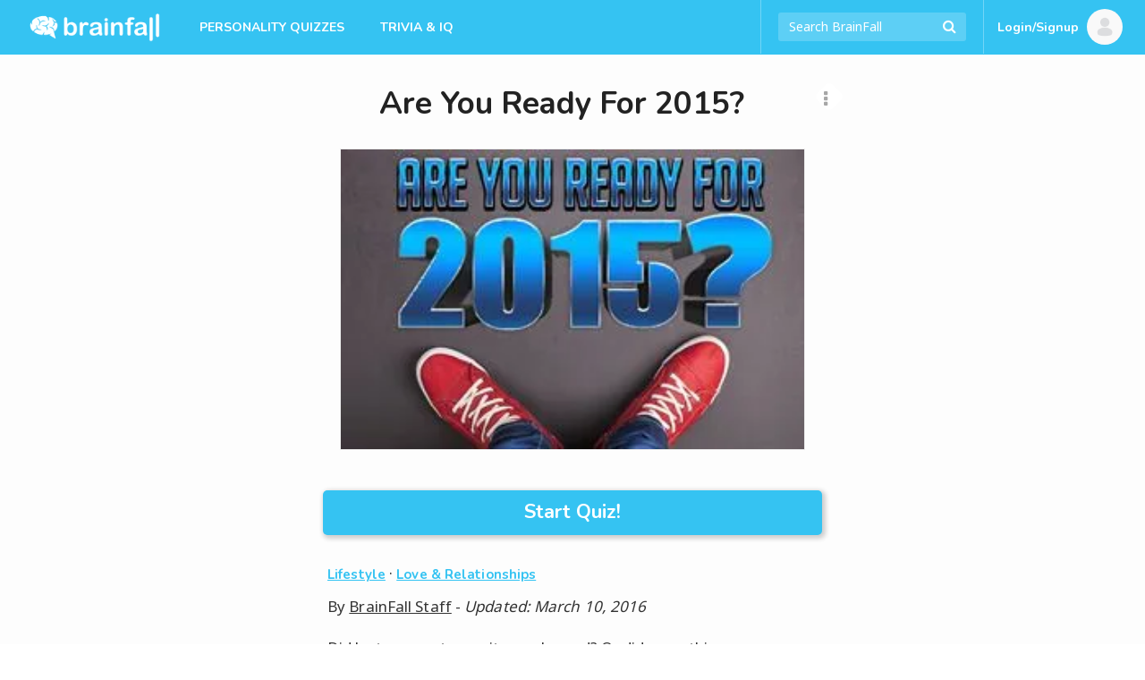

--- FILE ---
content_type: text/html; charset=UTF-8
request_url: https://brainfall.com/quizzes/are-you-ready-for-2015/
body_size: 23145
content:
<!DOCTYPE html>
<html lang="en-US">
<head>
	<meta charset="UTF-8">
	<meta name="viewport" content="width=device-width, initial-scale=1">
	<meta name="robots" content="noodp, noydir, index, follow, archive"><meta name="robots" content="max-snippet:-1, max-image-preview:large">
	<link rel="profile" href="https://gmpg.org/xfn/11">

	
<script type="text/javascript">
	Colossus = window.Colossus || {};
	Colossus.site_name = "BrainFall";
	Colossus.site_url = "https://brainfall.com";
	Colossus.site_slug = "brainfall";
	Colossus.ads_profile = "freestar";
	Colossus.twitter_handle = "BrainFall";
	Colossus.dt = "26-01-16-11";
	Colossus.min_ad_refresh_diff = 6000;
	Colossus.max_ad_refresh_count = 10;
	Colossus.index_ad_tag = "no";
	Colossus.show_next = true;

		Colossus.emojify = "";
	Colossus.post_id = 1378;
	
	Colossus.facebook_likebutton_url = 'https%3A%2F%2Fwww.facebook.com%2FBrainFall&width=100&layout=button_count&action=like&show_faces=false&share=false&height=21&appId=2365494537';
	Colossus.require_fb_login = null;
	Colossus.fb_scope = ['public_profile', 'email'];
	Colossus.fb_permission = 'extended';
	Colossus.fb_auth_type = '';

	Colossus.result_meta = {"quiz_type":"Trivia","show_right_wrong":"No","result_text":"You are [z]% ready for 2015, you are [x]!","share_text":"I am [z]% ready for 2015, I am [x]! Are You Ready For 2015?"};
	Colossus.enable_gcs = "";
	Colossus.mid_inter = false;
	Colossus.global_survata = "yes";
	Colossus.show_survata = "no";
	Colossus.optin = "yes";
	Colossus.require_members = "yes";
	Colossus.arcamax = "no";
	Colossus.s_bypass = "no";
	Colossus.PSGs = ["diff","health"];
	Colossus.spoof_mqpp = "no";
</script>

	<title>Are You Ready For 2015? | BrainFall</title>
<meta name="title" content="Are You Ready For 2015? | BrainFall" /><meta name="description" content="Are you prepared for a blast from the past? Find out if you&#039;re ready to relive 2015 with this exciting quiz!" /><link rel="image_src" href="https://files.brainfall.com/wp-content/uploads/2015/10/are_you_ready_for_2015_featured.jpg" /><meta property="og:url" content="https://brainfall.com/quizzes/are-you-ready-for-2015/" /><meta property="og:title" content="Are You Ready For 2015? | BrainFall" /><meta property="og:description" content="Are you prepared for a blast from the past? Find out if you&#039;re ready to relive 2015 with this exciting quiz!"/><meta property="og:image" content="https://files.brainfall.com/wp-content/uploads/2015/10/are_you_ready_for_2015_featured.jpg" /><meta property="og:image:width" content="283" /><meta property="og:image:height" content="183" /><meta property="og:site_name" content="BrainFall"/><meta property="og:type" content="article"/><meta property="fb:app_id" content="2365494537"/><meta property="article:publisher" content="https://www.facebook.com/BrainFall"><meta property="article:section" content=""><meta name="author" content="BrainFall"><meta name="twitter:card" content="summary_large_image"><meta name="twitter:site" content="@BrainFall"><meta name="twitter:creator" content="@BrainFall"><meta name="twitter:title" content="Are You Ready For 2015? | BrainFall" /><meta name="twitter:description" content="Are you prepared for a blast from the past? Find out if you&#039;re ready to relive 2015 with this exciting quiz!"><meta name="twitter:image:src" content="https://files.brainfall.com/wp-content/uploads/2015/10/are_you_ready_for_2015_featured.jpg"><link rel="canonical" href="https://brainfall.com/quizzes/are-you-ready-for-2015/" /><script type="application/ld+json">
	{
		"@context" : "http://schema.org",
		"@type":"WebSite",
		"@id":"https://brainfall.com/#website",
		"url":"https://brainfall.com",
		"name":"BrainFall Quizzes",
		"publisher": {"@type":"Organization","@id": "https://brainfallmedia.com/#organization","logo":{
		"@type": "ImageObject",
		"url": "https://files.brainfall.com/wp-content/uploads/2021/07/bf_pub_logo.png",
		"width": 550,
		"height": 60
		}},
		"inLanguage":"en-US",
		"potentialAction": {
      "@type": "SearchAction",
      "target": {
        "@type": "EntryPoint",
        "urlTemplate": "https://brainfall.com/search/{search_term_string}"
      },
      "query-input": "required name=search_term_string"
    }
	}
	</script><script type="application/ld+json">
		{
		"@context": "http://schema.org",
			"@graph":[{
		    "@type": "WebPage",
				"@id":"https://brainfall.com/quizzes/are-you-ready-for-2015/#webpage",
				"url":"https://brainfall.com/quizzes/are-you-ready-for-2015/",
		    "name": "Are You Ready For 2015?",
		    "description": "Are you prepared for a blast from the past? Find out if you&#039;re ready to relive 2015 with this exciting quiz!",
				"publisher": {"@type":"Organization","@id": "https://brainfallmedia.com/#organization","logo":{
				"@type": "ImageObject",
				"url": "https://files.brainfall.com/wp-content/uploads/2021/07/bf_pub_logo.png",
				"width": 550,
				"height": 60
				}},
				"isPartOf":{
					 "@id":"https://brainfall.com/#website"
				},
				"primaryImageOfPage":{
					 "@id":"https://files.brainfall.com/wp-content/uploads/2015/10/are_you_ready_for_2015_featured.jpg#primaryImage"
				},
				"datePublished": "2015-01-04",
				"dateCreated": "2015-01-04",
				"dateModified": "2016-03-10",
				"inLanguage":"en-US"
			},
			{
				 "@type":"ImageObject",
				 "@id":"https://files.brainfall.com/wp-content/uploads/2015/10/are_you_ready_for_2015_featured.jpg#primaryImage",
				 "url":"https://files.brainfall.com/wp-content/uploads/2015/10/are_you_ready_for_2015_featured.jpg",
				 "width":"283",
				 "height":"183"
			},
		{ "@type": "Article",
		 "@id":"https://brainfall.com/quizzes/are-you-ready-for-2015/#article",
		 "headline": "Are You Ready For 2015?",
		 "image": {"@id":"https://files.brainfall.com/wp-content/uploads/2015/10/are_you_ready_for_2015_featured.jpg#primaryImage"},
		 "author": {"@type":"Person","name":"BrainFall Staff"},
		 "keywords": ["last-year", "new-year", "resolutions"],
		 "publisher": {"@type":"Organization","@id": "https://brainfallmedia.com/#organization","logo":{
		"@type": "ImageObject",
		"url": "https://files.brainfall.com/wp-content/uploads/2021/07/bf_pub_logo.png",
		"width": 550,
		"height": 60
		}},
		 "isPartOf":{
				"@id":"https://brainfall.com/quizzes/are-you-ready-for-2015/#webpage"
		 },
		 "url": "https://brainfall.com/quizzes/are-you-ready-for-2015/",
		 "articleSection":"Lifestyle",
		 "description": "Are you prepared for a blast from the past? Find out if you&#039;re ready to relive 2015 with this exciting quiz!",
		 "articleBody":"Did last year not go quite as planned? Or did everything go your way and then some? Either way, we’re all looking forward to the new year, question is: are you ready?   How was 2014? Great!. Awful. Decent. Meh. Do you have a membership to the gym? Nope. Just signed up!. Yep, I go all the time. I do, but my gym card has been collecting dust. Odd or even? Odd. Even. With the holiday season just past us, have you taken down all the decorations yet? No, I don&#039;t want the holiday season to end. I&#039;m on top of it! And I already exchanged all the Christmas gifts I didn&#039;t like for stuff I want. I&#039;ll probably take them down before the end of the month. Did your favorite NFL team make it to the playoffs? Yes. No. I don&#039;t have a favorite team. Life is ____________. a marathon. an adventure. hard. like a box of chocolates. Are you planning to go back to school or change careers? Yes. No, what&#039;s the point. No, I&#039;m happy where I&#039;m at. Is the glass half empty or half full? Half empty. Half full. Love ___________. is a journey. is pain. comes when you least expect it. is sunshine and lollipops. ",
		 "datePublished": "2015-01-04",
		 "dateCreated": "2015-01-04",
		 "dateModified": "2016-03-10",
		 "inLanguage":"en-US",
		 "mainEntityOfPage":{
		 	 "@id":"https://brainfall.com/quizzes/are-you-ready-for-2015/#webpage"
		 }
	 },
	 {"@type": "BreadcrumbList",
     "itemListElement": [{
       "@type": "ListItem",
       "position": 1,
       "name": "Fun Quizzes",
       "item": "https://brainfall.com"
     },{
       "@type": "ListItem",
       "position": 2,
       "name": "Lifestyle",
       "item": "https://brainfall.com/category/lifestyle/"
     },{
       "@type": "ListItem",
       "position": 3,
       "name": "Are You Ready For 2015?",
			 "item": "https://brainfall.com/quizzes/are-you-ready-for-2015/"
     }]
	 }]}
		</script>	<style>img:is([sizes="auto" i], [sizes^="auto," i]) { contain-intrinsic-size: 3000px 1500px }</style>
	<link rel='dns-prefetch' href='//cdnjs.cloudflare.com' />
<style id='classic-theme-styles-inline-css' type='text/css'>
/*! This file is auto-generated */
.wp-block-button__link{color:#fff;background-color:#32373c;border-radius:9999px;box-shadow:none;text-decoration:none;padding:calc(.667em + 2px) calc(1.333em + 2px);font-size:1.125em}.wp-block-file__button{background:#32373c;color:#fff;text-decoration:none}
</style>
<style id='co-authors-plus-coauthors-style-inline-css' type='text/css'>
.wp-block-co-authors-plus-coauthors.is-layout-flow [class*=wp-block-co-authors-plus]{display:inline}

</style>
<style id='co-authors-plus-avatar-style-inline-css' type='text/css'>
.wp-block-co-authors-plus-avatar :where(img){height:auto;max-width:100%;vertical-align:bottom}.wp-block-co-authors-plus-coauthors.is-layout-flow .wp-block-co-authors-plus-avatar :where(img){vertical-align:middle}.wp-block-co-authors-plus-avatar:is(.alignleft,.alignright){display:table}.wp-block-co-authors-plus-avatar.aligncenter{display:table;margin-inline:auto}

</style>
<style id='co-authors-plus-image-style-inline-css' type='text/css'>
.wp-block-co-authors-plus-image{margin-bottom:0}.wp-block-co-authors-plus-image :where(img){height:auto;max-width:100%;vertical-align:bottom}.wp-block-co-authors-plus-coauthors.is-layout-flow .wp-block-co-authors-plus-image :where(img){vertical-align:middle}.wp-block-co-authors-plus-image:is(.alignfull,.alignwide) :where(img){width:100%}.wp-block-co-authors-plus-image:is(.alignleft,.alignright){display:table}.wp-block-co-authors-plus-image.aligncenter{display:table;margin-inline:auto}

</style>
<style id='global-styles-inline-css' type='text/css'>
:root{--wp--preset--aspect-ratio--square: 1;--wp--preset--aspect-ratio--4-3: 4/3;--wp--preset--aspect-ratio--3-4: 3/4;--wp--preset--aspect-ratio--3-2: 3/2;--wp--preset--aspect-ratio--2-3: 2/3;--wp--preset--aspect-ratio--16-9: 16/9;--wp--preset--aspect-ratio--9-16: 9/16;--wp--preset--color--black: #000000;--wp--preset--color--cyan-bluish-gray: #abb8c3;--wp--preset--color--white: #ffffff;--wp--preset--color--pale-pink: #f78da7;--wp--preset--color--vivid-red: #cf2e2e;--wp--preset--color--luminous-vivid-orange: #ff6900;--wp--preset--color--luminous-vivid-amber: #fcb900;--wp--preset--color--light-green-cyan: #7bdcb5;--wp--preset--color--vivid-green-cyan: #00d084;--wp--preset--color--pale-cyan-blue: #8ed1fc;--wp--preset--color--vivid-cyan-blue: #0693e3;--wp--preset--color--vivid-purple: #9b51e0;--wp--preset--gradient--vivid-cyan-blue-to-vivid-purple: linear-gradient(135deg,rgba(6,147,227,1) 0%,rgb(155,81,224) 100%);--wp--preset--gradient--light-green-cyan-to-vivid-green-cyan: linear-gradient(135deg,rgb(122,220,180) 0%,rgb(0,208,130) 100%);--wp--preset--gradient--luminous-vivid-amber-to-luminous-vivid-orange: linear-gradient(135deg,rgba(252,185,0,1) 0%,rgba(255,105,0,1) 100%);--wp--preset--gradient--luminous-vivid-orange-to-vivid-red: linear-gradient(135deg,rgba(255,105,0,1) 0%,rgb(207,46,46) 100%);--wp--preset--gradient--very-light-gray-to-cyan-bluish-gray: linear-gradient(135deg,rgb(238,238,238) 0%,rgb(169,184,195) 100%);--wp--preset--gradient--cool-to-warm-spectrum: linear-gradient(135deg,rgb(74,234,220) 0%,rgb(151,120,209) 20%,rgb(207,42,186) 40%,rgb(238,44,130) 60%,rgb(251,105,98) 80%,rgb(254,248,76) 100%);--wp--preset--gradient--blush-light-purple: linear-gradient(135deg,rgb(255,206,236) 0%,rgb(152,150,240) 100%);--wp--preset--gradient--blush-bordeaux: linear-gradient(135deg,rgb(254,205,165) 0%,rgb(254,45,45) 50%,rgb(107,0,62) 100%);--wp--preset--gradient--luminous-dusk: linear-gradient(135deg,rgb(255,203,112) 0%,rgb(199,81,192) 50%,rgb(65,88,208) 100%);--wp--preset--gradient--pale-ocean: linear-gradient(135deg,rgb(255,245,203) 0%,rgb(182,227,212) 50%,rgb(51,167,181) 100%);--wp--preset--gradient--electric-grass: linear-gradient(135deg,rgb(202,248,128) 0%,rgb(113,206,126) 100%);--wp--preset--gradient--midnight: linear-gradient(135deg,rgb(2,3,129) 0%,rgb(40,116,252) 100%);--wp--preset--font-size--small: 13px;--wp--preset--font-size--medium: 20px;--wp--preset--font-size--large: 36px;--wp--preset--font-size--x-large: 42px;--wp--preset--spacing--20: 0.44rem;--wp--preset--spacing--30: 0.67rem;--wp--preset--spacing--40: 1rem;--wp--preset--spacing--50: 1.5rem;--wp--preset--spacing--60: 2.25rem;--wp--preset--spacing--70: 3.38rem;--wp--preset--spacing--80: 5.06rem;--wp--preset--shadow--natural: 6px 6px 9px rgba(0, 0, 0, 0.2);--wp--preset--shadow--deep: 12px 12px 50px rgba(0, 0, 0, 0.4);--wp--preset--shadow--sharp: 6px 6px 0px rgba(0, 0, 0, 0.2);--wp--preset--shadow--outlined: 6px 6px 0px -3px rgba(255, 255, 255, 1), 6px 6px rgba(0, 0, 0, 1);--wp--preset--shadow--crisp: 6px 6px 0px rgba(0, 0, 0, 1);}:where(.is-layout-flex){gap: 0.5em;}:where(.is-layout-grid){gap: 0.5em;}body .is-layout-flex{display: flex;}.is-layout-flex{flex-wrap: wrap;align-items: center;}.is-layout-flex > :is(*, div){margin: 0;}body .is-layout-grid{display: grid;}.is-layout-grid > :is(*, div){margin: 0;}:where(.wp-block-columns.is-layout-flex){gap: 2em;}:where(.wp-block-columns.is-layout-grid){gap: 2em;}:where(.wp-block-post-template.is-layout-flex){gap: 1.25em;}:where(.wp-block-post-template.is-layout-grid){gap: 1.25em;}.has-black-color{color: var(--wp--preset--color--black) !important;}.has-cyan-bluish-gray-color{color: var(--wp--preset--color--cyan-bluish-gray) !important;}.has-white-color{color: var(--wp--preset--color--white) !important;}.has-pale-pink-color{color: var(--wp--preset--color--pale-pink) !important;}.has-vivid-red-color{color: var(--wp--preset--color--vivid-red) !important;}.has-luminous-vivid-orange-color{color: var(--wp--preset--color--luminous-vivid-orange) !important;}.has-luminous-vivid-amber-color{color: var(--wp--preset--color--luminous-vivid-amber) !important;}.has-light-green-cyan-color{color: var(--wp--preset--color--light-green-cyan) !important;}.has-vivid-green-cyan-color{color: var(--wp--preset--color--vivid-green-cyan) !important;}.has-pale-cyan-blue-color{color: var(--wp--preset--color--pale-cyan-blue) !important;}.has-vivid-cyan-blue-color{color: var(--wp--preset--color--vivid-cyan-blue) !important;}.has-vivid-purple-color{color: var(--wp--preset--color--vivid-purple) !important;}.has-black-background-color{background-color: var(--wp--preset--color--black) !important;}.has-cyan-bluish-gray-background-color{background-color: var(--wp--preset--color--cyan-bluish-gray) !important;}.has-white-background-color{background-color: var(--wp--preset--color--white) !important;}.has-pale-pink-background-color{background-color: var(--wp--preset--color--pale-pink) !important;}.has-vivid-red-background-color{background-color: var(--wp--preset--color--vivid-red) !important;}.has-luminous-vivid-orange-background-color{background-color: var(--wp--preset--color--luminous-vivid-orange) !important;}.has-luminous-vivid-amber-background-color{background-color: var(--wp--preset--color--luminous-vivid-amber) !important;}.has-light-green-cyan-background-color{background-color: var(--wp--preset--color--light-green-cyan) !important;}.has-vivid-green-cyan-background-color{background-color: var(--wp--preset--color--vivid-green-cyan) !important;}.has-pale-cyan-blue-background-color{background-color: var(--wp--preset--color--pale-cyan-blue) !important;}.has-vivid-cyan-blue-background-color{background-color: var(--wp--preset--color--vivid-cyan-blue) !important;}.has-vivid-purple-background-color{background-color: var(--wp--preset--color--vivid-purple) !important;}.has-black-border-color{border-color: var(--wp--preset--color--black) !important;}.has-cyan-bluish-gray-border-color{border-color: var(--wp--preset--color--cyan-bluish-gray) !important;}.has-white-border-color{border-color: var(--wp--preset--color--white) !important;}.has-pale-pink-border-color{border-color: var(--wp--preset--color--pale-pink) !important;}.has-vivid-red-border-color{border-color: var(--wp--preset--color--vivid-red) !important;}.has-luminous-vivid-orange-border-color{border-color: var(--wp--preset--color--luminous-vivid-orange) !important;}.has-luminous-vivid-amber-border-color{border-color: var(--wp--preset--color--luminous-vivid-amber) !important;}.has-light-green-cyan-border-color{border-color: var(--wp--preset--color--light-green-cyan) !important;}.has-vivid-green-cyan-border-color{border-color: var(--wp--preset--color--vivid-green-cyan) !important;}.has-pale-cyan-blue-border-color{border-color: var(--wp--preset--color--pale-cyan-blue) !important;}.has-vivid-cyan-blue-border-color{border-color: var(--wp--preset--color--vivid-cyan-blue) !important;}.has-vivid-purple-border-color{border-color: var(--wp--preset--color--vivid-purple) !important;}.has-vivid-cyan-blue-to-vivid-purple-gradient-background{background: var(--wp--preset--gradient--vivid-cyan-blue-to-vivid-purple) !important;}.has-light-green-cyan-to-vivid-green-cyan-gradient-background{background: var(--wp--preset--gradient--light-green-cyan-to-vivid-green-cyan) !important;}.has-luminous-vivid-amber-to-luminous-vivid-orange-gradient-background{background: var(--wp--preset--gradient--luminous-vivid-amber-to-luminous-vivid-orange) !important;}.has-luminous-vivid-orange-to-vivid-red-gradient-background{background: var(--wp--preset--gradient--luminous-vivid-orange-to-vivid-red) !important;}.has-very-light-gray-to-cyan-bluish-gray-gradient-background{background: var(--wp--preset--gradient--very-light-gray-to-cyan-bluish-gray) !important;}.has-cool-to-warm-spectrum-gradient-background{background: var(--wp--preset--gradient--cool-to-warm-spectrum) !important;}.has-blush-light-purple-gradient-background{background: var(--wp--preset--gradient--blush-light-purple) !important;}.has-blush-bordeaux-gradient-background{background: var(--wp--preset--gradient--blush-bordeaux) !important;}.has-luminous-dusk-gradient-background{background: var(--wp--preset--gradient--luminous-dusk) !important;}.has-pale-ocean-gradient-background{background: var(--wp--preset--gradient--pale-ocean) !important;}.has-electric-grass-gradient-background{background: var(--wp--preset--gradient--electric-grass) !important;}.has-midnight-gradient-background{background: var(--wp--preset--gradient--midnight) !important;}.has-small-font-size{font-size: var(--wp--preset--font-size--small) !important;}.has-medium-font-size{font-size: var(--wp--preset--font-size--medium) !important;}.has-large-font-size{font-size: var(--wp--preset--font-size--large) !important;}.has-x-large-font-size{font-size: var(--wp--preset--font-size--x-large) !important;}
:where(.wp-block-post-template.is-layout-flex){gap: 1.25em;}:where(.wp-block-post-template.is-layout-grid){gap: 1.25em;}
:where(.wp-block-columns.is-layout-flex){gap: 2em;}:where(.wp-block-columns.is-layout-grid){gap: 2em;}
:root :where(.wp-block-pullquote){font-size: 1.5em;line-height: 1.6;}
</style>
<link rel='stylesheet' id='application-css' href='https://files.brainfall.com/wp-content/themes/colossus/dist/index.css?ver=1743786634' type='text/css' media='all' />
<link rel='preconnect' href='//files.brainfall.com'><link rel='dns-prefetch' href='//files.brainfall.com' /><link rel='preconnect' href='//fonts.googleapis.com'><link rel='dns-prefetch' href='//fonts.googleapis.com' /><link rel='preconnect' href='//fonts.gstatic.com'><link rel='preconnect' href='//cdnjs.cloudflare.com'>	<style type="text/css">
	 .nav, #footer, .section-info .answers li.active span, .section-info .paging li.active span, .section-info .paging li.setted span, .article-text .pagination .prev a, .article-text .pagination .next a, .game .answers .label-selected, .game .another-kind .answer.label-selected .description, .quiz.not-reveal-truth .answers .label-selected, .quiz.not-reveal-truth .another-kind .answer.label-selected .description, .btn-next, .btn-submit, .section-info .another-kind ul .answer.square-answer, .emojify .emoji-bar, div.post_image span.category, div.vert_post .image span.vert-category, div.section_featured span.category, .mobile-start-quiz-button{background:#35c3f2}a, .section_vert .read-more, .category_labels a.category_label, body.colossus-designx .section-info .block.designx .text a{color:#35c3f2}.section_vert .read-more, .article-text .pagination .prev a, .article-text .pagination .next a, .quiz.not-reveal-truth .another-kind .answer.label-selected, .game .another-kind .answer.label-selected, .info-section.likebox2{border-color:#35c3f2}@media (hover:hover){.section-info .answers li span:hover, .nav_link_menu .nav_link .section_menu a:hover, .nav_menu ul a:hover, .nav_link_menu ul a:hover, .section_vert .read-more:hover, .see-more:hover, .post-featured .more:hover, .section-info .another-kind ul .answer:hover .description, form.nav_search .autocomplete-results li a:hover, .subnav a:hover{background:#35c3f2}.nav_right_icon a:hover, .section_complete .social-networks a:hover, .section_complete .btn-more:hover, .article-text .pagination .prev a:hover, .article-text .pagination .next a:hover, .subnav a, .section-info .left-box a:hover{color:#35c3f2}h2 a:hover, h3 a:hover, h4 a:hover{color:#35c3f2 !important}.section-info .another-kind ul .answer:hover, .section-info .answers li span:hover, .subnav a{border-color:#35c3f2}}.nav_brand_logo img{height:38px;width:152px}.nav_brand_logo a{padding-top:12px}@media (max-width:1024px){.nav_brand_logo a{padding:12px 0px}}	</style>
	<link rel="preload" as="image" type="image/webp" media="(max-width: 582px)" imagesrcset="https://files.brainfall.com/wp-content/uploads/2015/10/are_you_ready_for_2015_featured-283x0.jpg.webp 1x">
			<link rel="preload" as="image" type="image/webp" media="(min-width: 583px)" imagesrcset="https://files.brainfall.com/wp-content/uploads/2015/10/are_you_ready_for_2015_featured-283x0.jpg.webp 1x">
			<link rel="icon" href="https://files.brainfall.com/wp-content/uploads/2020/12/cropped-BF_Logo_KO_Full-32x32.png" sizes="32x32" />
<link rel="icon" href="https://files.brainfall.com/wp-content/uploads/2020/12/cropped-BF_Logo_KO_Full-192x192.png" sizes="192x192" />
<link rel="apple-touch-icon" href="https://files.brainfall.com/wp-content/uploads/2020/12/cropped-BF_Logo_KO_Full-180x180.png" />
<meta name="msapplication-TileImage" content="https://files.brainfall.com/wp-content/uploads/2020/12/cropped-BF_Logo_KO_Full-270x270.png" />
	
<script type="text/javascript">
  var waldo = 'quiz';
  var page_number = 0;
  window.colossus_show_ads = true;
  if(waldo == 'quiz') {
    if(
      (page_number == 0) &&
      (window.location.search.indexOf('gclid=') == -1) &&
      (window.location.search.indexOf('MSCLKID=') == -1) &&
      (window.location.search.indexOf('msclkid=') == -1)
    ) {
      window.colossus_show_ads = false;
    }
  }
</script>
<!-- InMobi Choice. Consent Manager Tag v3.0 (for TCF 2.2) -->
<script type="text/javascript" async=true>
if(window.colossus_show_ads) {
  (function() {
    var host = window.location.hostname;
    var element = document.createElement('script');
    var firstScript = document.getElementsByTagName('script')[0];
    var url = 'https://cmp.inmobi.com'
      .concat('/choice/', 'PLQcSw0ths_Fa', '/', host, '/choice.js?tag_version=V3');
    var uspTries = 0;
    var uspTriesLimit = 3;
    element.async = true;
    element.type = 'text/javascript';
    element.src = url;

    firstScript.parentNode.insertBefore(element, firstScript);

    function makeStub() {
      var TCF_LOCATOR_NAME = '__tcfapiLocator';
      var queue = [];
      var win = window;
      var cmpFrame;

      function addFrame() {
        var doc = win.document;
        var otherCMP = !!(win.frames[TCF_LOCATOR_NAME]);

        if (!otherCMP) {
          if (doc.body) {
            var iframe = doc.createElement('iframe');

            iframe.style.cssText = 'display:none';
            iframe.name = TCF_LOCATOR_NAME;
            doc.body.appendChild(iframe);
          } else {
            setTimeout(addFrame, 5);
          }
        }
        return !otherCMP;
      }

      function tcfAPIHandler() {
        var gdprApplies;
        var args = arguments;

        if (!args.length) {
          return queue;
        } else if (args[0] === 'setGdprApplies') {
          if (
            args.length > 3 &&
            args[2] === 2 &&
            typeof args[3] === 'boolean'
          ) {
            gdprApplies = args[3];
            if (typeof args[2] === 'function') {
              args[2]('set', true);
            }
          }
        } else if (args[0] === 'ping') {
          var retr = {
            gdprApplies: gdprApplies,
            cmpLoaded: false,
            cmpStatus: 'stub'
          };

          if (typeof args[2] === 'function') {
            args[2](retr);
          }
        } else {
          if(args[0] === 'init' && typeof args[3] === 'object') {
            args[3] = Object.assign(args[3], { tag_version: 'V3' });
          }
          queue.push(args);
        }
      }

      function postMessageEventHandler(event) {
        var msgIsString = typeof event.data === 'string';
        var json = {};

        try {
          if (msgIsString) {
            json = JSON.parse(event.data);
          } else {
            json = event.data;
          }
        } catch (ignore) {}

        var payload = json.__tcfapiCall;

        if (payload) {
          window.__tcfapi(
            payload.command,
            payload.version,
            function(retValue, success) {
              var returnMsg = {
                __tcfapiReturn: {
                  returnValue: retValue,
                  success: success,
                  callId: payload.callId
                }
              };
              if (msgIsString) {
                returnMsg = JSON.stringify(returnMsg);
              }
              if (event && event.source && event.source.postMessage) {
                event.source.postMessage(returnMsg, '*');
              }
            },
            payload.parameter
          );
        }
      }

      while (win) {
        try {
          if (win.frames[TCF_LOCATOR_NAME]) {
            cmpFrame = win;
            break;
          }
        } catch (ignore) {}

        if (win === window.top) {
          break;
        }
        win = win.parent;
      }
      if (!cmpFrame) {
        addFrame();
        win.__tcfapi = tcfAPIHandler;
        win.addEventListener('message', postMessageEventHandler, false);
      }
    };

    makeStub();

    var uspStubFunction = function() {
      var arg = arguments;
      if (typeof window.__uspapi !== uspStubFunction) {
        setTimeout(function() {
          if (typeof window.__uspapi !== 'undefined') {
            window.__uspapi.apply(window.__uspapi, arg);
          }
        }, 500);
      }
    };

    var checkIfUspIsReady = function() {
      uspTries++;
      if (window.__uspapi === uspStubFunction && uspTries < uspTriesLimit) {
        console.warn('USP is not accessible');
      } else {
        clearInterval(uspInterval);
      }
    };

    if (typeof window.__uspapi === 'undefined') {
      window.__uspapi = uspStubFunction;
      var uspInterval = setInterval(checkIfUspIsReady, 6000);
    }
  })();
}
</script>
<!-- End InMobi Choice. Consent Manager Tag v3.0 (for TCF 2.2) -->

<script>
  if(window.colossus_show_ads) {
    var adsScript = document.createElement('script');
    adsScript.src = 'https://pagead2.googlesyndication.com/pagead/js/adsbygoogle.js';
    adsScript.async = true;
    adsScript.setAttribute('data-ad-client', 'ca-pub-8811784218277996');

    // Append the script to the head or body — either is fine
    document.head.appendChild(adsScript);
  }
</script>

<script data-cfasync="false" type="text/javascript">
  if(window.colossus_show_ads) {
    var freestar = freestar || {};
    freestar.hitTime = Date.now();
    freestar.queue = freestar.queue || [];
    freestar.config = freestar.config || {};
    freestar.debug = window.location.search.indexOf('fsdebug') === -1 ? false : true;
    freestar.config.enabled_slots = [];
    !function(a,b){var c=b.getElementsByTagName("script")[0],d=b.createElement("script"),e="https://a.pub.network/brainfall-com";e+=freestar.debug?"/qa/pubfig.min.js":"/pubfig.min.js",d.async=!0,d.src=e,c.parentNode.insertBefore(d,c)}(window,document);
    freestar.initCallback = function () { (freestar.config.enabled_slots.length === 0) ? freestar.initCallbackCalled = false : freestar.newAdSlots(freestar.config.enabled_slots) }
  }
</script>
<style>
@media (min-width:768px){#brainfall_leaderboard_atf, #brainfall_leaderboard_atf_B, #brainfall_leaderboard_atf_C{min-height:90px}#brainfall_rail_left_1, #brainfall_rail_right_1, #brainfall_rail_right_2, #brainfall_category_left, #brainfall_category_left_2, #brainfall_rail_left_1_B, #brainfall_rail_right_1_B, #brainfall_rail_right_2_B, #brainfall_category_left_B, #brainfall_category_left_2_B, #brainfall_rail_left_1_C, #brainfall_rail_right_1_C, #brainfall_rail_right_2_C, #brainfall_category_left_C, #brainfall_category_left_2_C{min-height:550px}}@media (min-width:970px){#brainfall_leaderboard_atf, #brainfall_leaderboard_atf_B, #brainfall_leaderboard_atf_C{min-height:90px}}@media (max-width:767px){#brainfall_leaderboard_btf, #brainfall_leaderboard_btf_B, #brainfall_leaderboard_btf_C{min-height:280px}}@media (max-width:767px){#brainfall_quiz_1, #brainfall_quiz_1_B, #brainfall_quiz_1_C, .brainfall_mqpp_inline{min-height:280px}}#brainfallFreeStarVideoAdContainer, #brainfall2FreeStarVideoAdContainer{min-height:250px;margin:7px}</style>
<script type="text/javascript">if((window.location.href.indexOf("utm_source=olp")>0) || (document.cookie.indexOf("utm_source=olp")>0)){blogherads.adq.push(function() {
			blogherads.disableAds();
		});jQuery(document).ready(function() {jQuery('div.ad-warning').hide();})}</script><meta property="fb:pages" content="5858384700" /><meta name="facebook-domain-verification" content="o868u5hgldq38jz20p9r9u5cyujb4l" />
	<link rel="preconnect" href="https://fonts.googleapis.com">
	<link rel="preconnect" href="https://fonts.gstatic.com" crossorigin>
	<link href="https://fonts.googleapis.com/css2?family=Noto+Sans:wght@400&family=Nunito:wght@700&display=swap" rel="stylesheet">

	<!-- Global site tag (gtag.js) - Google Analytics -->
	<script async src="https://www.googletagmanager.com/gtag/js?id=UA-921724-3"></script>
	<script>
	  window.dataLayer = window.dataLayer || [];
	  function gtag(){dataLayer.push(arguments);}
	  gtag('js', new Date());
		window.onpageshow = function(event) {if (event.persisted) {window.location.reload();}};	  gtag('config', 'UA-921724-3', {'content_group5' : '2015', 'content_group4' : 'No SEO fields', 'content_group3' : '2016-03', 'content_group1' : '0 questions per refresh'});
	</script>
</head>

<body class="wp-singular quiz-template-default single single-quiz postid-1378 wp-theme-colossus colossus-brainfall colossus-designx ">
	<div align="center" data-freestar-ad="__320x50" id="brainfall_pushdown-pushdown-cls"></div>	<div id="wrapper">
		<header id="header">
			<nav class="nav">
				<div class="nav_holder">
					<div class="nav_menu">
						<a href="#" class="nav_menu_icon"><span>Opener</span></a>
						<div class="section_menu">
							<div class="title-block nav-menu-narrow">
								<form action="/" class="search nav-menu-narrow nav-menu-search" method="GET">
									<fieldset>
										<input type="search" placeholder="Search BrainFall" class="nav-menu-narrow" name="s" autocomplete="off">
										<input type="submit" value="Submit">
										<i class="fa fa-search submit"></i>
									</fieldset>
									<ul class="autocomplete-results"></ul>
								</form>
							</div>

							<span class="title-block nav-menu-narrow">CATEGORIES</span><ul class="nav-menu-narrow">
									<li class="menu_link menu-item menu-item-type-taxonomy menu-item-object-category">
										<a href="/category/personality-quizzes/">Personality Quizzes</a>
									</li>
									<li class="menu_link menu-item menu-item-type-taxonomy menu-item-object-category">
										<a href="/category/trivia-iq/">Trivia</a>
									</li>
								</ul><span class="title-block nav-menu-narrow">TOPICS</span><ul class="nav-menu-narrow"><li class="menu_link menu-item menu-item-type-taxonomy menu-item-object-category"><a href="/category/anime">Anime</a></li><li class="menu_link menu-item menu-item-type-taxonomy menu-item-object-category"><a href="/category/are-you-smarter-than-a-5th-grader">Are You Smarter Than a 5th Grader</a></li><li class="menu_link menu-item menu-item-type-taxonomy menu-item-object-category"><a href="/category/astrology">Astrology</a></li><li class="menu_link menu-item menu-item-type-taxonomy menu-item-object-category"><a href="/category/batman">Batman</a></li><li class="menu_link menu-item menu-item-type-taxonomy menu-item-object-category"><a href="/category/books-literature">Books &amp; Literature</a></li><li class="menu_link menu-item menu-item-type-taxonomy menu-item-object-category"><a href="/category/can-we-guess">Can We Guess?</a></li><li class="menu_link menu-item menu-item-type-taxonomy menu-item-object-category"><a href="/category/career">Career</a></li><li class="menu_link menu-item menu-item-type-taxonomy menu-item-object-category"><a href="/category/celebrity">Celebrity</a></li><li class="menu_link menu-item menu-item-type-taxonomy menu-item-object-category"><a href="/category/dc-comics">DC Comics</a></li><li class="menu_link menu-item menu-item-type-taxonomy menu-item-object-category"><a href="/category/disney">Disney</a></li><li class="menu_link menu-item menu-item-type-taxonomy menu-item-object-category"><a href="/category/drinks">Drinks</a></li><li class="menu_link menu-item menu-item-type-taxonomy menu-item-object-category"><a href="/category/espanol">Español</a></li><li class="menu_link menu-item menu-item-type-taxonomy menu-item-object-category"><a href="/category/famous-people">Famous People</a></li><li class="menu_link menu-item menu-item-type-taxonomy menu-item-object-category"><a href="/category/famous-quotes">Famous Quotes</a></li><li class="menu_link menu-item menu-item-type-taxonomy menu-item-object-category"><a href="/category/fantasy">Fantasy</a></li><li class="menu_link menu-item menu-item-type-taxonomy menu-item-object-category"><a href="/category/fashion-style">Fashion &amp; Style</a></li><li class="menu_link menu-item menu-item-type-taxonomy menu-item-object-category"><a href="/category/food">Food</a></li><li class="menu_link menu-item menu-item-type-taxonomy menu-item-object-category"><a href="/category/francais">Français</a></li><li class="menu_link menu-item menu-item-type-taxonomy menu-item-object-category"><a href="/category/funny">Funny</a></li><li class="menu_link menu-item menu-item-type-taxonomy menu-item-object-category"><a href="/category/game-of-thrones">Game of Thrones</a></li><li class="menu_link menu-item menu-item-type-taxonomy menu-item-object-category"><a href="/category/harry-potter">Harry Potter</a></li><li class="menu_link menu-item menu-item-type-taxonomy menu-item-object-category"><a href="/category/health-wellness">Health &amp; Wellness</a></li><li class="menu_link menu-item menu-item-type-taxonomy menu-item-object-category"><a href="/category/history">History</a></li><li class="menu_link menu-item menu-item-type-taxonomy menu-item-object-category"><a href="/category/hogwarts">Hogwarts</a></li><li class="menu_link menu-item menu-item-type-taxonomy menu-item-object-category"><a href="/category/holiday">Holiday</a></li><li class="menu_link menu-item menu-item-type-taxonomy menu-item-object-category"><a href="/category/interesting-facts">Interesting Facts</a></li><li class="menu_link menu-item menu-item-type-taxonomy menu-item-object-category"><a href="/category/language">Language</a></li><li class="menu_link menu-item menu-item-type-taxonomy menu-item-object-category"><a href="/category/lifestyle">Lifestyle</a></li><li class="menu_link menu-item menu-item-type-taxonomy menu-item-object-category"><a href="/category/lord-of-the-rings">Lord of the Rings</a></li><li class="menu_link menu-item menu-item-type-taxonomy menu-item-object-category"><a href="/category/love-relationships">Love &amp; Relationships</a></li><li class="menu_link menu-item menu-item-type-taxonomy menu-item-object-category"><a href="/category/marvel-comics">Marvel Comics</a></li><li class="menu_link menu-item menu-item-type-taxonomy menu-item-object-category"><a href="/category/movies">Movies</a></li><li class="menu_link menu-item menu-item-type-taxonomy menu-item-object-category"><a href="/category/music">Music</a></li><li class="menu_link menu-item menu-item-type-taxonomy menu-item-object-category"><a href="/category/myers-briggs">Myers-Briggs</a></li><li class="menu_link menu-item menu-item-type-taxonomy menu-item-object-category"><a href="/category/name-generators">Name Generators</a></li><li class="menu_link menu-item menu-item-type-taxonomy menu-item-object-category"><a href="/category/personal-discovery">Personal Discovery</a></li><li class="menu_link menu-item menu-item-type-taxonomy menu-item-object-category"><a href="/category/pets-animals">Pets &amp; Animals</a></li><li class="menu_link menu-item menu-item-type-taxonomy menu-item-object-category"><a href="/category/politics">Politics</a></li><li class="menu_link menu-item menu-item-type-taxonomy menu-item-object-category"><a href="/category/real-or-fake">Real or Fake?</a></li><li class="menu_link menu-item menu-item-type-taxonomy menu-item-object-category"><a href="/category/regional-identity">Regional Identity</a></li><li class="menu_link menu-item menu-item-type-taxonomy menu-item-object-category"><a href="/category/retro-nostalgia">Retro &amp; Nostalgia</a></li><li class="menu_link menu-item menu-item-type-taxonomy menu-item-object-category"><a href="/category/song-lyrics">Song Lyrics</a></li><li class="menu_link menu-item menu-item-type-taxonomy menu-item-object-category"><a href="/category/spelling-grammar">Spelling &amp; Grammar</a></li><li class="menu_link menu-item menu-item-type-taxonomy menu-item-object-category"><a href="/category/sports">Sports</a></li><li class="menu_link menu-item menu-item-type-taxonomy menu-item-object-category"><a href="/category/star-trek">Star Trek</a></li><li class="menu_link menu-item menu-item-type-taxonomy menu-item-object-category"><a href="/category/star-wars">Star Wars</a></li><li class="menu_link menu-item menu-item-type-taxonomy menu-item-object-category"><a href="/category/taylor-swift">Taylor Swift</a></li><li class="menu_link menu-item menu-item-type-taxonomy menu-item-object-category"><a href="/category/television">Television</a></li><li class="menu_link menu-item menu-item-type-taxonomy menu-item-object-category"><a href="/category/travel">Travel</a></li><li class="menu_link menu-item menu-item-type-taxonomy menu-item-object-category"><a href="/category/trivia-iq">Trivia / IQ</a></li><li class="menu_link menu-item menu-item-type-taxonomy menu-item-object-category"><a href="/category/vacation-ideas">Vacation Ideas</a></li><li class="menu_link menu-item menu-item-type-taxonomy menu-item-object-category"><a href="/category/video-games">Video Games</a></li><li class="menu_link menu-item menu-item-type-taxonomy menu-item-object-category"><a href="/category/character">What Character Am I?</a></li><li class="menu_link menu-item menu-item-type-taxonomy menu-item-object-category"><a href="/category/what-should-i-do">What Should I Do?</a></li><li class="menu_link menu-item menu-item-type-taxonomy menu-item-object-category"><a href="/category/what-type-are-you">What Type Are You?</a></li><li class="menu_link menu-item menu-item-type-taxonomy menu-item-object-category"><a href="/category/where-should-i-live">Where Should I Live?</a></li><li class="menu_link menu-item menu-item-type-taxonomy menu-item-object-category"><a href="/category/who-am-i">Who Am I?</a></li><li class="menu_link menu-item menu-item-type-taxonomy menu-item-object-category"><a href="/category/wrestling">Wrestling</a></li></ul>							
							<span class="title-block nav-menu-narrow" style="border-top:1px solid #eee">ABOUT</span>
							<ul class="nav-menu-narrow">
								<li id="menu-item-27" class="menu_link menu-item menu-item-type-custom menu-item-object-custom menu-item-27"><a href="https://brainfall.com/about-us/">ABOUT</a></li>
<li id="menu-item-28" class="menu_link menu-item menu-item-type-custom menu-item-object-custom menu-item-28"><a href="https://brainfall.com/contact-us/">CONTACT</a></li>
							</ul>
						</div>
					</div>
					<div class="nav_brand_logo">
																				<a href="https://brainfall.com" rel="home">
								<picture>
									<source type="image/webp" srcset="https://files.brainfall.com/wp-content/uploads/2015/10/bflogowhite2-200x0.png.webp 1x, https://files.brainfall.com/wp-content/uploads/2015/10/bflogowhite2-400x0.png.webp 2x"><source type="image/png" srcset="https://files.brainfall.com/wp-content/uploads/2015/10/bflogowhite2-200x0.png 1x, https://files.brainfall.com/wp-content/uploads/2015/10/bflogowhite2-400x0.png 2x">									<img src="https://files.brainfall.com/wp-content/uploads/2015/10/bflogowhite2-200x0.png" alt="Fun Quizzes" scale="0">
								</picture>
							</a>
											</div>
					<ul class="nav_link_menu">
						<li class="nav_link menu-item"><a href="/category/personality-quizzes/">Personality Quizzes</a></li><li class="nav_link menu-item"><a href="/category/trivia-iq/">Trivia & IQ</a></li>						
					</ul>
					<ul class="nav_link_menu labelMembersProfileMenu">
						<li class="nav_link menu-item labelMembersNavLink" tabindex="0" style="float:none;outline: none;">
							<a class="labelMembersLink">
								<span class="labelMembersUsername"></span>
								<img class="labelMemberAvatar" src="https://files.brainfall.com/wp-content/uploads/2024/11/profile-avatar.jpg" />
								<div class="labelMemberAvatarFake"></div>
							</a>
							<div class="section_menu labelMenu">
								<ul class="labelMembersMenuLoggedOut">
									<li class="menu-item">
										<a href="https://members.brainfall.com/create-session/?utm_source=brainfall_profile_menu&utm_campaign=login" target="_blank">Log in</a>
									</li>
									<li class="menu-item">
										<a href="https://members.brainfall.com/create-session/?utm_source=brainfall_profile_menu&utm_campaign=register" target="_blank">Create FREE Account</a>
									</li>
								</ul>
								<ul class="labelMembersMenuLoggedIn">
									<li class="menu-item">
										<a class="labelMemberLink labelMemberPoints" href="https://members.brainfall.com/?utm_source=brainfall_profile_menu&utm_campaign=iqpoints" target="_blank"></a>
									</li>
									<li class="menu-item">
										<a class="labelMemberLink" href="https://members.brainfall.com/?utm_source=brainfall_profile_menu&utm_campaign=iqlevel" target="_blank"><span class="labelMemberLevel"></span><img class="labelMemberLevelImage" /></a>
									</li>
									<li class="menu-item">
										<a class="labelMemberLink" href="https://members.brainfall.com/?utm_source=brainfall_profile_menu&utm_campaign=viewprofile" target="_blank">View Profile</a>
									</li>
									<li class="menu-item">
										<a href="https://members.brainfall.com/myquizresults/?utm_source=brainfall_profile_menu&utm_campaign=quizresults" target="_blank">My Quiz Results</a>
									</li>
									<li class="menu-item">
										<a href="https://members.brainfall.com/login/?action=logout&utm_source=brainfall_profile_menu&utm_campaign=logout" target="_blank">Log out</a>
									</li>
								</ul>
							</div>
						</li>
					</ul>
					<div class="nav_frame">
						<form action="/" class="search nav_search" method="GET">
							<fieldset>
								<input type="search" placeholder="Search BrainFall" name="s" autocomplete="off">
								<input type="submit" value="Submit">
								<i class="fa fa-search submit"></i>
							</fieldset>
							<ul class="autocomplete-results"></ul>
						</form>
						
					</div>
				</div>
			</nav>
</header>

<main role="main" id="main">
				<div class="quiz not-reveal-truth"
		data-share-text="I am [z]% ready for 2015, I am [x]! Are You Ready For 2015?"
		data-result-text="You are [z]% ready for 2015, you are [x]!"
		data-mold="trivia"
		data-id="1378"
		data-slug="are-you-ready-for-2015"
		data-fb-app-id="2365494537"
		data-url="https://brainfall.com/quizzes/are-you-ready-for-2015/"
		data-reveal-truth=""
		data-hybrid-refresh=""
		data-always-refresh-on-q1=""
		data-layout=""
		data-categories="featured,lifestyle,love-relationships"
		data-questions-per-page="1"
		data-page-number="0"
		data-query-param-page="0"
				data-legacy-id="13394">
		<div class="container">
			<div class="col col3 pushdown-side-columns">
				<div class="sticky_sidebar">
					<div class="ad-warning ROS_Skyscraper_RHS-ad-warning"></div>
<div align="center" id="brainfall_rail_left_1" data-freestar-ad="__120x600 __300x600"></div>
				</div>
			</div>
			<div class="col col2">
									<div class="section-info" style="min-height:0px;border:none;background-color:inherit;">
						<div class="box left-box">
														<div class="box-holder">
								<div class="text-holder">
									<h1 class="title">Are You Ready For 2015?</h1>
									<span class="expand">
										<a href="#" class="friend-result">
											<i class="fa fa-ellipsis-v"></i>
										</a>
									</span>
								</div>
							</div>
														<div class="block designx quiz-description-block" >
																									<a href="https://brainfall.com/quizzes/are-you-ready-for-2015/1/">
										<picture>
											<source type="image/webp" media="(max-width: 582px)" srcset="https://files.brainfall.com/wp-content/uploads/2015/10/are_you_ready_for_2015_featured-283x0.jpg.webp 1x" width="283" height="183"><source type="image/jpeg" media="(max-width: 582px)" srcset="https://files.brainfall.com/wp-content/uploads/2015/10/are_you_ready_for_2015_featured-283x0.jpg.optimal.jpg 1x" width="283" height="183"><source type="image/webp" srcset="https://files.brainfall.com/wp-content/uploads/2015/10/are_you_ready_for_2015_featured-283x0.jpg.webp 1x" width="283" height="183"><source type="image/jpeg" srcset="https://files.brainfall.com/wp-content/uploads/2015/10/are_you_ready_for_2015_featured-283x0.jpg.optimal.jpg 1x" width="283" height="183">											<img src="https://files.brainfall.com/wp-content/uploads/2015/10/are_you_ready_for_2015_featured-283x0.jpg.optimal.jpg" alt="Are You Ready For 2015?" title="Are You Ready For 2015?" class="result-image" scale="0" id="event-featured-image" style="display:block;margin-left:auto;margin-right:auto;">
										</picture>
									</a>
									<div class="mobile-start-quiz-button-wrapper">
										<a class="mobile-start-quiz-button" href="https://brainfall.com/quizzes/are-you-ready-for-2015/1/" id="event-start-quiz-button-top">
										Start Quiz!
										</a>
									</div>
									<div class="text">
																	<div>
										<div class="category_labels">
											<a class="category_label" href="https://brainfall.com/category/lifestyle/">Lifestyle</a> · <a class="category_label" href="https://brainfall.com/category/love-relationships/">Love &amp; Relationships</a>										</div>
										
										<div><p>By <span style="text-decoration:underline;">BrainFall Staff</span> - <span style="font-style:italic;">Updated: March 10, 2016</span></p></div>
										<p>Did last year not go quite as planned? Or did everything go your way and then some? Either way, we’re all looking forward to the new year, question is: are you ready?</p>
																				<h2>Are You Ready For 2015?</h2><p>Wondering if your heart's set to welcome the wave of new romances 2015 may bring? Managing the mysteries of love is no walk in the park&mdash;even Cupid gets the occasional headache. But as the New Year knocks with a bouquet of fresh possibilities, it's time to ask yourself: are you armed with the right charm for whatever love throws your way?<p><picture><source type="image/webp" media="(max-width: 582px)" data-srcset="https://files.brainfall.com/wp-content/uploads/2015/01/are-you-ready-for-2015-4444-468x0.jpg.webp 1x, https://files.brainfall.com/wp-content/uploads/2015/01/are-you-ready-for-2015-4444-936x0.jpg.webp 2x"><source type="image/jpeg" media="(max-width: 582px)" data-srcset="https://files.brainfall.com/wp-content/uploads/2015/01/are-you-ready-for-2015-4444-468x0.jpg.optimal.jpg 1x, https://files.brainfall.com/wp-content/uploads/2015/01/are-you-ready-for-2015-4444-936x0.jpg.optimal.jpg 2x"><source type="image/webp" data-srcset="https://files.brainfall.com/wp-content/uploads/2015/01/are-you-ready-for-2015-4444-936x0.jpg.webp 1x, https://files.brainfall.com/wp-content/uploads/2015/01/are-you-ready-for-2015-4444-1200x0.jpg.webp 2x"><source type="image/jpeg" data-srcset="https://files.brainfall.com/wp-content/uploads/2015/01/are-you-ready-for-2015-4444-936x0.jpg.optimal.jpg 1x, https://files.brainfall.com/wp-content/uploads/2015/01/are-you-ready-for-2015-4444-1200x0.jpg.optimal.jpg 2x"><img src="[data-uri]" data-src="https://files.brainfall.com/wp-content/uploads/2015/01/are-you-ready-for-2015-4444-468x0.jpg.optimal.jpg" alt="A festive New Year&#039;s party with colorful confetti, sparkling champagne, and a countdown clock at midnight" title="A festive New Year&#039;s party with colorful confetti, sparkling champagne, and a countdown clock at midnight" class="lazyload" scale="0"></picture><noscript><img src="https://files.brainfall.com/wp-content/uploads/2015/01/are-you-ready-for-2015-4444-468x0.jpg.optimal.jpg" alt="A festive New Year&#039;s party with colorful confetti, sparkling champagne, and a countdown clock at midnight" title="A festive New Year&#039;s party with colorful confetti, sparkling champagne, and a countdown clock at midnight" scale="0" style="min-height:160px;"></noscript></p><p>Before you deck out in your finest to hail in a year of potential amore adventures, how about a little self-reflection with some fun? Think of it like checking your emotional baggage or making sure you haven't got lettuce in your teeth before a date. It's all in the spirit of good fun&mdash;a cheeky quiz might just shine a light on your readiness for love when the clock strikes midnight.</p><p>So, if your <a href="https://brainfall.com/quizzes/what-will-the-new-year-bring-you/">New Year's resolution</a> involves hearts and flowers, and not just the kind you like on your Instagram feed, taking a cheeky love readiness quiz might set the stage. Get ready to swipe right on the New Year, and let's find out if you're truly ready for all the love 2015 has to offer!</p><h2>Get Beach Body Confident</h2><p><picture><source type="image/webp" media="(max-width: 582px)" data-srcset="https://files.brainfall.com/wp-content/uploads/2015/01/are-you-ready-for-2015-1009-468x0.jpg.webp 1x, https://files.brainfall.com/wp-content/uploads/2015/01/are-you-ready-for-2015-1009-936x0.jpg.webp 2x"><source type="image/jpeg" media="(max-width: 582px)" data-srcset="https://files.brainfall.com/wp-content/uploads/2015/01/are-you-ready-for-2015-1009-468x0.jpg.optimal.jpg 1x, https://files.brainfall.com/wp-content/uploads/2015/01/are-you-ready-for-2015-1009-936x0.jpg.optimal.jpg 2x"><source type="image/webp" data-srcset="https://files.brainfall.com/wp-content/uploads/2015/01/are-you-ready-for-2015-1009-936x0.jpg.webp 1x, https://files.brainfall.com/wp-content/uploads/2015/01/are-you-ready-for-2015-1009-1200x0.jpg.webp 2x"><source type="image/jpeg" data-srcset="https://files.brainfall.com/wp-content/uploads/2015/01/are-you-ready-for-2015-1009-936x0.jpg.optimal.jpg 1x, https://files.brainfall.com/wp-content/uploads/2015/01/are-you-ready-for-2015-1009-1200x0.jpg.optimal.jpg 2x"><img src="[data-uri]" data-src="https://files.brainfall.com/wp-content/uploads/2015/01/are-you-ready-for-2015-1009-468x0.jpg.optimal.jpg" alt="A sandy beach with clear blue waters, palm trees swaying in the breeze, and a bright, sunny sky" title="A sandy beach with clear blue waters, palm trees swaying in the breeze, and a bright, sunny sky" class="lazyload" scale="0"></picture><noscript><img src="https://files.brainfall.com/wp-content/uploads/2015/01/are-you-ready-for-2015-1009-468x0.jpg.optimal.jpg" alt="A sandy beach with clear blue waters, palm trees swaying in the breeze, and a bright, sunny sky" title="A sandy beach with clear blue waters, palm trees swaying in the breeze, and a bright, sunny sky" scale="0" style="min-height:160px;"></noscript></p><p>You've probably heard a million times that every body is a beach body. But let's get real&mdash;it's about feeling fabulous in your own skin! Right? So, grab your swimwear and let's bust some myths and beef up that <a href="https://brainfall.com/quizzes/which-beachbody-program-should-i-do/">beach confidence</a> with a sprinkle of laughter.</p><h3>Busting Body-Shaming Myths</h3><p>Let's play mythbusters, beach edition! Myth one: you need to look like the lifeguard from that slow-mo beach run scene. <strong>Bold</strong> statement, but a bust! Your beach bod is your current bod, just add sand. Myth two: "bikini-ready" requires a six-pack. Nope, it's a one-piece&mdash;your piece, that is. Wear what makes you smile, not what "they" sell. Remember, laughter is the best calorie burner, and nobody has time for body-shaming when there's fun to be had!</p><h3>Protein and Passions: Fuel for the Adventure</h3><p>Protein isn't just what jacked kangaroos chew on. It's your ticket to a <strong><em>happy beach day</em></strong>&mdash;think of it as passion fuel. Scoop it, shake it, or sprinkle it, protein powers your beach volleyball spikes and sandcastle construction marathons. And about passion, bring on what you love! Read, jog, or become a merperson&mdash;whatever floats your boat. Your passion is what makes the beach your stage, and your confidence? That's your spotlight, so dance in it!</p><h2>Mastering the Art of Work-Life Balance</h2><p>In the grand juggling act of life, you're tossing up career goals, personal life, and perhaps that new hobby you've picked up from a dare &ndash; but hey, who&rsquo;s counting? Nail the technique, and you&rsquo;re in for the thrill of fulfillment without dropping the ball.</p><h3>Career Climbing with a Smile</h3><p>So, you want to scale that corporate ladder without the extra baggage of a permanent frown? Here's a wild thought: <strong>communicate</strong> with your employers. Yes, have an actual <em>chat</em> about your Herculean efforts and how you envisage your growth. Being clear about your needs can lead to a tailored <a href="https://brainfall.com/quizzes/how-balanced-is-your-life/">balance</a> that lets you commit to work while still having time for a Friday night out with your mates.</p><h3>Family, Friends, and the Pursuit of Happiness</h3><p>Choices, choices... they shape your life like a never-ending reality TV show, and when it comes to friends and family, you're the star player deciding who gets more screen time. Cultivate your relationships with care; they require attention, watering, and maybe some pruning. Inject love and happiness into these bonds, schedule regular hangouts, and watch your personal satisfaction levels soar. Who knew fulfillment could be found outside the office as well?</p></p>
									</div>
								</div>
																	<div class="mobile-start-quiz-button-wrapper">
										<a class="mobile-start-quiz-button" href="https://brainfall.com/quizzes/are-you-ready-for-2015/1/" id="event-start-quiz-button-bottom">
										Start Quiz!
										</a>
									</div>
															</div>
						</div>
					</div>
					
										<div class="info-section">
						<div class="section_hor_list" id="related-quizzes" style="width:100%;">
						<section class="section_hor"><h2><a href="https://brainfall.com/tag/new-year/">More New Year Quizzes</a></h2><div class="post-list"><div class="post">
	<div class="post_image">
		<a href="https://brainfall.com/quizzes/will-you-keep-your-new-years-resolutions/">
							<picture style="display:block;height:0px;padding-bottom:52.5%;">
				<source type="image/webp" media="(min-width: 500px)" data-srcset="https://files.brainfall.com/wp-content/uploads/2021/01/will_you_keep_your_new_years_resolutions-300x0.jpg.webp 1x, https://files.brainfall.com/wp-content/uploads/2021/01/will_you_keep_your_new_years_resolutions-600x0.jpg.webp 2x"><source type="image/jpeg" media="(min-width: 500px)" data-srcset="https://files.brainfall.com/wp-content/uploads/2021/01/will_you_keep_your_new_years_resolutions-300x0.jpg.optimal.jpg 1x, https://files.brainfall.com/wp-content/uploads/2021/01/will_you_keep_your_new_years_resolutions-600x0.jpg.optimal.jpg 2x"><source type="image/webp" media="(max-width: 500px)" data-srcset="https://files.brainfall.com/wp-content/uploads/2021/01/will_you_keep_your_new_years_resolutions-600x0.jpg.webp 1x, https://files.brainfall.com/wp-content/uploads/2021/01/will_you_keep_your_new_years_resolutions-1200x0.jpg.webp 2x"><source type="image/jpeg" media="(max-width: 500px)" data-srcset="https://files.brainfall.com/wp-content/uploads/2021/01/will_you_keep_your_new_years_resolutions-600x0.jpg.optimal.jpg 1x, https://files.brainfall.com/wp-content/uploads/2021/01/will_you_keep_your_new_years_resolutions-1200x0.jpg.optimal.jpg 2x">				<img data-src="https://files.brainfall.com/wp-content/uploads/2021/01/will_you_keep_your_new_years_resolutions-600x0.jpg.optimal.jpg" alt="Are You Ready For 2015?" class="lazyload" scale="0">
				</picture>
				<noscript>
					<img src="https://files.brainfall.com/wp-content/uploads/2021/01/will_you_keep_your_new_years_resolutions-600x0.jpg.optimal.jpg" alt="Are You Ready For 2015?" scale="0">
				</noscript>
		</a>
	</div>
	<div class="post_text">
    <div class="category_labels">
            <a class="category_label" href="https://brainfall.com/category/lifestyle/">Lifestyle</a>        </div>
		<h3><a href="https://brainfall.com/quizzes/will-you-keep-your-new-years-resolutions/">Will You Keep Your New Year&#8217;s Resolutions?</a></h3>
		<div>
			<p>
				Squash those resolutions!			</p>
		</div>
	</div>
</div>
<div class="post">
	<div class="post_image">
		<a href="https://brainfall.com/quizzes/2020-news-quiz-do-you-know-the-top-stories-of-the-year/">
							<picture style="display:block;height:0px;padding-bottom:52.5%;">
				<source type="image/webp" media="(min-width: 500px)" data-srcset="https://files.brainfall.com/wp-content/uploads/2021/01/2020_news_quiz_do_you_know_the_top_stories_of_the_year-300x0.jpg.webp 1x, https://files.brainfall.com/wp-content/uploads/2021/01/2020_news_quiz_do_you_know_the_top_stories_of_the_year-600x0.jpg.webp 2x"><source type="image/jpeg" media="(min-width: 500px)" data-srcset="https://files.brainfall.com/wp-content/uploads/2021/01/2020_news_quiz_do_you_know_the_top_stories_of_the_year-300x0.jpg.optimal.jpg 1x, https://files.brainfall.com/wp-content/uploads/2021/01/2020_news_quiz_do_you_know_the_top_stories_of_the_year-600x0.jpg.optimal.jpg 2x"><source type="image/webp" media="(max-width: 500px)" data-srcset="https://files.brainfall.com/wp-content/uploads/2021/01/2020_news_quiz_do_you_know_the_top_stories_of_the_year-600x0.jpg.webp 1x, https://files.brainfall.com/wp-content/uploads/2021/01/2020_news_quiz_do_you_know_the_top_stories_of_the_year-1200x0.jpg.webp 2x"><source type="image/jpeg" media="(max-width: 500px)" data-srcset="https://files.brainfall.com/wp-content/uploads/2021/01/2020_news_quiz_do_you_know_the_top_stories_of_the_year-600x0.jpg.optimal.jpg 1x, https://files.brainfall.com/wp-content/uploads/2021/01/2020_news_quiz_do_you_know_the_top_stories_of_the_year-1200x0.jpg.optimal.jpg 2x">				<img data-src="https://files.brainfall.com/wp-content/uploads/2021/01/2020_news_quiz_do_you_know_the_top_stories_of_the_year-600x0.jpg.optimal.jpg" alt="Are You Ready For 2015?" class="lazyload" scale="0">
				</picture>
				<noscript>
					<img src="https://files.brainfall.com/wp-content/uploads/2021/01/2020_news_quiz_do_you_know_the_top_stories_of_the_year-600x0.jpg.optimal.jpg" alt="Are You Ready For 2015?" scale="0">
				</noscript>
		</a>
	</div>
	<div class="post_text">
    <div class="category_labels">
            <a class="category_label" href="https://brainfall.com/category/lifestyle/">Lifestyle</a> · <a class="category_label" href="https://brainfall.com/category/politics/">Politics</a>        </div>
		<h3><a href="https://brainfall.com/quizzes/2020-news-quiz-do-you-know-the-top-stories-of-the-year/">2020 News Quiz: Do You Know the Top Stories of the Year?</a></h3>
		<div>
			<p>
				2020: The Year That Wasn't...			</p>
		</div>
	</div>
</div>
<div class="post">
	<div class="post_image">
		<a href="https://brainfall.com/quizzes/where-should-you-spend-new-years-eve/">
							<picture style="display:block;height:0px;padding-bottom:64.664310954064%;">
				<source type="image/webp" media="(min-width: 500px)" data-srcset="https://files.brainfall.com/wp-content/uploads/2015/10/where_should_you_spend_new_years_eve_featured-283x0.jpg.webp 1x, https://files.brainfall.com/wp-content/uploads/2015/10/where_should_you_spend_new_years_eve_featured-283x0.jpg.webp 2x"><source type="image/jpeg" media="(min-width: 500px)" data-srcset="https://files.brainfall.com/wp-content/uploads/2015/10/where_should_you_spend_new_years_eve_featured-283x0.jpg.optimal.jpg 1x, https://files.brainfall.com/wp-content/uploads/2015/10/where_should_you_spend_new_years_eve_featured-283x0.jpg.optimal.jpg 2x"><source type="image/webp" media="(max-width: 500px)" data-srcset="https://files.brainfall.com/wp-content/uploads/2015/10/where_should_you_spend_new_years_eve_featured-283x0.jpg.webp 1x, https://files.brainfall.com/wp-content/uploads/2015/10/where_should_you_spend_new_years_eve_featured-283x0.jpg.webp 2x"><source type="image/jpeg" media="(max-width: 500px)" data-srcset="https://files.brainfall.com/wp-content/uploads/2015/10/where_should_you_spend_new_years_eve_featured-283x0.jpg.optimal.jpg 1x, https://files.brainfall.com/wp-content/uploads/2015/10/where_should_you_spend_new_years_eve_featured-283x0.jpg.optimal.jpg 2x">				<img data-src="https://files.brainfall.com/wp-content/uploads/2015/10/where_should_you_spend_new_years_eve_featured-283x0.jpg.optimal.jpg" alt="Are You Ready For 2015?" class="lazyload" scale="0">
				</picture>
				<noscript>
					<img src="https://files.brainfall.com/wp-content/uploads/2015/10/where_should_you_spend_new_years_eve_featured-283x0.jpg.optimal.jpg" alt="Are You Ready For 2015?" scale="0">
				</noscript>
		</a>
	</div>
	<div class="post_text">
    <div class="category_labels">
            <a class="category_label" href="https://brainfall.com/category/holiday/">Holiday</a> · <a class="category_label" href="https://brainfall.com/category/lifestyle/">Lifestyle</a>        </div>
		<h3><a href="https://brainfall.com/quizzes/where-should-you-spend-new-years-eve/">Where Should You Spend New Year’s Eve?</a></h3>
		<div>
			<p>
				Ring in the New Year in Style!			</p>
		</div>
	</div>
</div>
</div></section><section class="section_hor"><h2><a href="https://brainfall.com/tag/resolutions/">More Resolutions Quizzes</a></h2><div class="post-list"><div class="post">
	<div class="post_image">
		<a href="https://brainfall.com/quizzes/will-you-keep-your-new-years-resolutions/">
							<picture style="display:block;height:0px;padding-bottom:52.5%;">
				<source type="image/webp" media="(min-width: 500px)" data-srcset="https://files.brainfall.com/wp-content/uploads/2021/01/will_you_keep_your_new_years_resolutions-300x0.jpg.webp 1x, https://files.brainfall.com/wp-content/uploads/2021/01/will_you_keep_your_new_years_resolutions-600x0.jpg.webp 2x"><source type="image/jpeg" media="(min-width: 500px)" data-srcset="https://files.brainfall.com/wp-content/uploads/2021/01/will_you_keep_your_new_years_resolutions-300x0.jpg.optimal.jpg 1x, https://files.brainfall.com/wp-content/uploads/2021/01/will_you_keep_your_new_years_resolutions-600x0.jpg.optimal.jpg 2x"><source type="image/webp" media="(max-width: 500px)" data-srcset="https://files.brainfall.com/wp-content/uploads/2021/01/will_you_keep_your_new_years_resolutions-600x0.jpg.webp 1x, https://files.brainfall.com/wp-content/uploads/2021/01/will_you_keep_your_new_years_resolutions-1200x0.jpg.webp 2x"><source type="image/jpeg" media="(max-width: 500px)" data-srcset="https://files.brainfall.com/wp-content/uploads/2021/01/will_you_keep_your_new_years_resolutions-600x0.jpg.optimal.jpg 1x, https://files.brainfall.com/wp-content/uploads/2021/01/will_you_keep_your_new_years_resolutions-1200x0.jpg.optimal.jpg 2x">				<img data-src="https://files.brainfall.com/wp-content/uploads/2021/01/will_you_keep_your_new_years_resolutions-600x0.jpg.optimal.jpg" alt="Are You Ready For 2015?" class="lazyload" scale="0">
				</picture>
				<noscript>
					<img src="https://files.brainfall.com/wp-content/uploads/2021/01/will_you_keep_your_new_years_resolutions-600x0.jpg.optimal.jpg" alt="Are You Ready For 2015?" scale="0">
				</noscript>
		</a>
	</div>
	<div class="post_text">
    <div class="category_labels">
            <a class="category_label" href="https://brainfall.com/category/lifestyle/">Lifestyle</a>        </div>
		<h3><a href="https://brainfall.com/quizzes/will-you-keep-your-new-years-resolutions/">Will You Keep Your New Year&#8217;s Resolutions?</a></h3>
		<div>
			<p>
				Squash those resolutions!			</p>
		</div>
	</div>
</div>
</div></section><section class="section_hor"><h2><a href="https://brainfall.com/category/lifestyle/">More Lifestyle Quizzes</a></h2><div class="post-list"><div class="post">
	<div class="post_image">
		<a href="https://brainfall.com/quizzes/which-popular-hobby-suits-your-personality/">
							<picture style="display:block;height:0px;padding-bottom:52.5%;">
				<source type="image/webp" media="(min-width: 500px)" data-srcset="https://files.brainfall.com/wp-content/uploads/2025/05/which-popular-hobby-suits-your-personality-300x158.jpg.webp 1x, https://files.brainfall.com/wp-content/uploads/2025/05/which-popular-hobby-suits-your-personality-600x315.jpg.webp 2x"><source type="image/jpeg" media="(min-width: 500px)" data-srcset="https://files.brainfall.com/wp-content/uploads/2025/05/which-popular-hobby-suits-your-personality-300x158.jpg.optimal.jpg 1x, https://files.brainfall.com/wp-content/uploads/2025/05/which-popular-hobby-suits-your-personality-600x315.jpg.optimal.jpg 2x"><source type="image/webp" media="(max-width: 500px)" data-srcset="https://files.brainfall.com/wp-content/uploads/2025/05/which-popular-hobby-suits-your-personality-600x315.jpg.webp 1x, https://files.brainfall.com/wp-content/uploads/2025/05/which-popular-hobby-suits-your-personality-1200x630.jpg.webp 2x"><source type="image/jpeg" media="(max-width: 500px)" data-srcset="https://files.brainfall.com/wp-content/uploads/2025/05/which-popular-hobby-suits-your-personality-600x315.jpg.optimal.jpg 1x, https://files.brainfall.com/wp-content/uploads/2025/05/which-popular-hobby-suits-your-personality-1200x630.jpg.optimal.jpg 2x">				<img data-src="https://files.brainfall.com/wp-content/uploads/2025/05/which-popular-hobby-suits-your-personality-600x315.jpg.optimal.jpg" alt="Are You Ready For 2015?" class="lazyload" scale="0">
				</picture>
				<noscript>
					<img src="https://files.brainfall.com/wp-content/uploads/2025/05/which-popular-hobby-suits-your-personality-600x315.jpg.optimal.jpg" alt="Are You Ready For 2015?" scale="0">
				</noscript>
		</a>
	</div>
	<div class="post_text">
    <div class="category_labels">
            <a class="category_label" href="https://brainfall.com/category/lifestyle/">Lifestyle</a> · <a class="category_label" href="https://brainfall.com/category/what-should-i-do/">What Should I Do?</a>        </div>
		<h3><a href="https://brainfall.com/quizzes/which-popular-hobby-suits-your-personality/">Which Popular Hobby Suits Your Personality?</a></h3>
		<div>
			<p>
				Your ideal hobby is like a soulmate, it just gets you without making you explain yourself.			</p>
		</div>
	</div>
</div>
<div class="post">
	<div class="post_image">
		<a href="https://brainfall.com/quizzes/how-self-assured-are-you/">
							<picture style="display:block;height:0px;padding-bottom:52.5%;">
				<source type="image/webp" media="(min-width: 500px)" data-srcset="https://files.brainfall.com/wp-content/uploads/2023/11/how_self_assured_are_you-300x0.jpg.webp 1x, https://files.brainfall.com/wp-content/uploads/2023/11/how_self_assured_are_you-600x0.jpg.webp 2x"><source type="image/jpeg" media="(min-width: 500px)" data-srcset="https://files.brainfall.com/wp-content/uploads/2023/11/how_self_assured_are_you-300x0.jpg.optimal.jpg 1x, https://files.brainfall.com/wp-content/uploads/2023/11/how_self_assured_are_you-600x0.jpg.optimal.jpg 2x"><source type="image/webp" media="(max-width: 500px)" data-srcset="https://files.brainfall.com/wp-content/uploads/2023/11/how_self_assured_are_you-600x0.jpg.webp 1x, https://files.brainfall.com/wp-content/uploads/2023/11/how_self_assured_are_you-1200x0.jpg.webp 2x"><source type="image/jpeg" media="(max-width: 500px)" data-srcset="https://files.brainfall.com/wp-content/uploads/2023/11/how_self_assured_are_you-600x0.jpg.optimal.jpg 1x, https://files.brainfall.com/wp-content/uploads/2023/11/how_self_assured_are_you-1200x0.jpg.optimal.jpg 2x">				<img data-src="https://files.brainfall.com/wp-content/uploads/2023/11/how_self_assured_are_you-600x0.jpg.optimal.jpg" alt="Are You Ready For 2015?" class="lazyload" scale="0">
				</picture>
				<noscript>
					<img src="https://files.brainfall.com/wp-content/uploads/2023/11/how_self_assured_are_you-600x0.jpg.optimal.jpg" alt="Are You Ready For 2015?" scale="0">
				</noscript>
		</a>
	</div>
	<div class="post_text">
    <div class="category_labels">
            <a class="category_label" href="https://brainfall.com/category/lifestyle/">Lifestyle</a>        </div>
		<h3><a href="https://brainfall.com/quizzes/how-self-assured-are-you/">How Self-Assured Are You?</a></h3>
		<div>
			<p>
				We're sure that you'll love taking this self-assurance quiz.

			</p>
		</div>
	</div>
</div>
<div class="post">
	<div class="post_image">
		<a href="https://brainfall.com/quizzes/which-dog-breed-matches-your-lifestyle/">
							<picture style="display:block;height:0px;padding-bottom:52.5%;">
				<source type="image/webp" media="(min-width: 500px)" data-srcset="https://files.brainfall.com/wp-content/uploads/2025/03/which-dog-breed-matches-your-lifestyle-300x158.jpeg.webp 1x, https://files.brainfall.com/wp-content/uploads/2025/03/which-dog-breed-matches-your-lifestyle-600x315.jpeg.webp 2x"><source type="image/jpeg" media="(min-width: 500px)" data-srcset="https://files.brainfall.com/wp-content/uploads/2025/03/which-dog-breed-matches-your-lifestyle-300x158.jpeg.optimal.jpg 1x, https://files.brainfall.com/wp-content/uploads/2025/03/which-dog-breed-matches-your-lifestyle-600x315.jpeg.optimal.jpg 2x"><source type="image/webp" media="(max-width: 500px)" data-srcset="https://files.brainfall.com/wp-content/uploads/2025/03/which-dog-breed-matches-your-lifestyle-600x315.jpeg.webp 1x, https://files.brainfall.com/wp-content/uploads/2025/03/which-dog-breed-matches-your-lifestyle-1200x630.jpeg.webp 2x"><source type="image/jpeg" media="(max-width: 500px)" data-srcset="https://files.brainfall.com/wp-content/uploads/2025/03/which-dog-breed-matches-your-lifestyle-600x315.jpeg.optimal.jpg 1x, https://files.brainfall.com/wp-content/uploads/2025/03/which-dog-breed-matches-your-lifestyle-1200x630.jpeg.optimal.jpg 2x">				<img data-src="https://files.brainfall.com/wp-content/uploads/2025/03/which-dog-breed-matches-your-lifestyle-600x315.jpeg.optimal.jpg" alt="Are You Ready For 2015?" class="lazyload" scale="0">
				</picture>
				<noscript>
					<img src="https://files.brainfall.com/wp-content/uploads/2025/03/which-dog-breed-matches-your-lifestyle-600x315.jpeg.optimal.jpg" alt="Are You Ready For 2015?" scale="0">
				</noscript>
		</a>
	</div>
	<div class="post_text">
    <div class="category_labels">
            <a class="category_label" href="https://brainfall.com/category/lifestyle/">Lifestyle</a> · <a class="category_label" href="https://brainfall.com/category/pets-animals/">Pets &amp; Animals</a>        </div>
		<h3><a href="https://brainfall.com/quizzes/which-dog-breed-matches-your-lifestyle/">Which Dog Breed Matches Your Lifestyle?</a></h3>
		<div>
			<p>
				They say dogs look like their owners, but let's make sure your lifestyles match too – otherwise one of you will be sleeping in the doghouse!			</p>
		</div>
	</div>
</div>
</div></section><div class="see-more"><a href="https://brainfall.com/category/lifestyle/">More Lifestyle Quizzes</a></div><section class="section_hor"><h2><a href="https://brainfall.com/category/love-relationships/">More Love &amp; Relationships Quizzes</a></h2><div class="post-list"><div class="post">
	<div class="post_image">
		<a href="https://brainfall.com/quizzes/which-90-day-fiance-couple-are-you-your-partner/">
							<picture style="display:block;height:0px;padding-bottom:57.2265625%;">
				<source type="image/webp" media="(min-width: 500px)" data-srcset="https://files.brainfall.com/wp-content/uploads/2025/10/which-90-day-fiance-couple-are-you-your-partner-300x0.jpg.webp 1x, https://files.brainfall.com/wp-content/uploads/2025/10/which-90-day-fiance-couple-are-you-your-partner-600x0.jpg.webp 2x"><source type="image/jpeg" media="(min-width: 500px)" data-srcset="https://files.brainfall.com/wp-content/uploads/2025/10/which-90-day-fiance-couple-are-you-your-partner-300x0.jpg.optimal.jpg 1x, https://files.brainfall.com/wp-content/uploads/2025/10/which-90-day-fiance-couple-are-you-your-partner-600x0.jpg.optimal.jpg 2x"><source type="image/webp" media="(max-width: 500px)" data-srcset="https://files.brainfall.com/wp-content/uploads/2025/10/which-90-day-fiance-couple-are-you-your-partner-600x0.jpg.webp 1x, https://files.brainfall.com/wp-content/uploads/2025/10/which-90-day-fiance-couple-are-you-your-partner-1200x0.jpg.webp 2x"><source type="image/jpeg" media="(max-width: 500px)" data-srcset="https://files.brainfall.com/wp-content/uploads/2025/10/which-90-day-fiance-couple-are-you-your-partner-600x0.jpg.optimal.jpg 1x, https://files.brainfall.com/wp-content/uploads/2025/10/which-90-day-fiance-couple-are-you-your-partner-1200x0.jpg.optimal.jpg 2x">				<img data-src="https://files.brainfall.com/wp-content/uploads/2025/10/which-90-day-fiance-couple-are-you-your-partner-600x0.jpg.optimal.jpg" alt="Are You Ready For 2015?" class="lazyload" scale="0">
				</picture>
				<noscript>
					<img src="https://files.brainfall.com/wp-content/uploads/2025/10/which-90-day-fiance-couple-are-you-your-partner-600x0.jpg.optimal.jpg" alt="Are You Ready For 2015?" scale="0">
				</noscript>
		</a>
	</div>
	<div class="post_text">
    <div class="category_labels">
            <a class="category_label" href="https://brainfall.com/category/love-relationships/">Love &amp; Relationships</a> · <a class="category_label" href="https://brainfall.com/category/television/">Television</a>        </div>
		<h3><a href="https://brainfall.com/quizzes/which-90-day-fiance-couple-are-you-your-partner/">Which 90 Day Fiancé Couple Are You (&#038; Your Partner)?</a></h3>
		<div>
			<p>
				From romance to drama, find your couple twin in 90 Day Fiancé!			</p>
		</div>
	</div>
</div>
<div class="post">
	<div class="post_image">
		<a href="https://brainfall.com/quizzes/which-romantic-movie-couple-are-you-and-your-partner/">
							<picture style="display:block;height:0px;padding-bottom:52.5%;">
				<source type="image/webp" media="(min-width: 500px)" data-srcset="https://files.brainfall.com/wp-content/uploads/2025/04/which-romantic-movie-couple-are-you-and-your-partner-300x158.jpg.webp 1x, https://files.brainfall.com/wp-content/uploads/2025/04/which-romantic-movie-couple-are-you-and-your-partner-600x315.jpg.webp 2x"><source type="image/jpeg" media="(min-width: 500px)" data-srcset="https://files.brainfall.com/wp-content/uploads/2025/04/which-romantic-movie-couple-are-you-and-your-partner-300x158.jpg.optimal.jpg 1x, https://files.brainfall.com/wp-content/uploads/2025/04/which-romantic-movie-couple-are-you-and-your-partner-600x315.jpg.optimal.jpg 2x"><source type="image/webp" media="(max-width: 500px)" data-srcset="https://files.brainfall.com/wp-content/uploads/2025/04/which-romantic-movie-couple-are-you-and-your-partner-600x315.jpg.webp 1x, https://files.brainfall.com/wp-content/uploads/2025/04/which-romantic-movie-couple-are-you-and-your-partner-1200x630.jpg.webp 2x"><source type="image/jpeg" media="(max-width: 500px)" data-srcset="https://files.brainfall.com/wp-content/uploads/2025/04/which-romantic-movie-couple-are-you-and-your-partner-600x315.jpg.optimal.jpg 1x, https://files.brainfall.com/wp-content/uploads/2025/04/which-romantic-movie-couple-are-you-and-your-partner-1200x630.jpg.optimal.jpg 2x">				<img data-src="https://files.brainfall.com/wp-content/uploads/2025/04/which-romantic-movie-couple-are-you-and-your-partner-600x315.jpg.optimal.jpg" alt="Are You Ready For 2015?" class="lazyload" scale="0">
				</picture>
				<noscript>
					<img src="https://files.brainfall.com/wp-content/uploads/2025/04/which-romantic-movie-couple-are-you-and-your-partner-600x315.jpg.optimal.jpg" alt="Are You Ready For 2015?" scale="0">
				</noscript>
		</a>
	</div>
	<div class="post_text">
    <div class="category_labels">
            <a class="category_label" href="https://brainfall.com/category/love-relationships/">Love &amp; Relationships</a> · <a class="category_label" href="https://brainfall.com/category/movies/">Movies</a>        </div>
		<h3><a href="https://brainfall.com/quizzes/which-romantic-movie-couple-are-you-and-your-partner/">Which Romantic Movie Couple Are You and Your Partner?</a></h3>
		<div>
			<p>
				Your love story might not have its own soundtrack yet, but we can definitely tell you which movie couple you'd be!			</p>
		</div>
	</div>
</div>
<div class="post">
	<div class="post_image">
		<a href="https://brainfall.com/quizzes/10-questions-that-will-determine-your-relationship-success/">
							<picture style="display:block;height:0px;padding-bottom:52.5%;">
				<source type="image/webp" media="(min-width: 500px)" data-srcset="https://files.brainfall.com/wp-content/uploads/2025/03/10-questions-that-will-determine-your-relationship-success-300x158.jpeg.webp 1x, https://files.brainfall.com/wp-content/uploads/2025/03/10-questions-that-will-determine-your-relationship-success-600x315.jpeg.webp 2x"><source type="image/jpeg" media="(min-width: 500px)" data-srcset="https://files.brainfall.com/wp-content/uploads/2025/03/10-questions-that-will-determine-your-relationship-success-300x158.jpeg.optimal.jpg 1x, https://files.brainfall.com/wp-content/uploads/2025/03/10-questions-that-will-determine-your-relationship-success-600x315.jpeg.optimal.jpg 2x"><source type="image/webp" media="(max-width: 500px)" data-srcset="https://files.brainfall.com/wp-content/uploads/2025/03/10-questions-that-will-determine-your-relationship-success-600x315.jpeg.webp 1x, https://files.brainfall.com/wp-content/uploads/2025/03/10-questions-that-will-determine-your-relationship-success-1200x630.jpeg.webp 2x"><source type="image/jpeg" media="(max-width: 500px)" data-srcset="https://files.brainfall.com/wp-content/uploads/2025/03/10-questions-that-will-determine-your-relationship-success-600x315.jpeg.optimal.jpg 1x, https://files.brainfall.com/wp-content/uploads/2025/03/10-questions-that-will-determine-your-relationship-success-1200x630.jpeg.optimal.jpg 2x">				<img data-src="https://files.brainfall.com/wp-content/uploads/2025/03/10-questions-that-will-determine-your-relationship-success-600x315.jpeg.optimal.jpg" alt="Are You Ready For 2015?" class="lazyload" scale="0">
				</picture>
				<noscript>
					<img src="https://files.brainfall.com/wp-content/uploads/2025/03/10-questions-that-will-determine-your-relationship-success-600x315.jpeg.optimal.jpg" alt="Are You Ready For 2015?" scale="0">
				</noscript>
		</a>
	</div>
	<div class="post_text">
    <div class="category_labels">
            <a class="category_label" href="https://brainfall.com/category/love-relationships/">Love &amp; Relationships</a>        </div>
		<h3><a href="https://brainfall.com/quizzes/10-questions-that-will-determine-your-relationship-success/">10 Questions That Will Determine Your Relationship Success</a></h3>
		<div>
			<p>
				Forget crystal balls and fortune tellers – these questions peer into your relationship future with actual science!			</p>
		</div>
	</div>
</div>
</div></section><div class="see-more"><a href="https://brainfall.com/category/love-relationships/">More Love &amp; Relationships Quizzes</a></div>						</div>
					</div>
					


					<div class="section-info section-info-content">
									<div class="box right-box ad_scroll_stop">
						<ul class="paging">
															<li data-index="1" class="">
									<span>step</span>
								</li>
															<li data-index="2" class="">
									<span>step</span>
								</li>
															<li data-index="3" class="">
									<span>step</span>
								</li>
															<li data-index="4" class="">
									<span>step</span>
								</li>
															<li data-index="5" class="">
									<span>step</span>
								</li>
															<li data-index="6" class="">
									<span>step</span>
								</li>
															<li data-index="7" class="">
									<span>step</span>
								</li>
															<li data-index="8" class="">
									<span>step</span>
								</li>
															<li data-index="9" class="last">
									<span>step</span>
								</li>
													</ul>

						<div class="questions">
							<div style="margin-bottom:5px;margin-top:5px;"><div class="ad-warning ContentPage_Rectangle_BTF"></div>
<div align="center" id="brainfall_quiz_1" data-freestar-ad="__336x280 __728x90"></div>
</div>															<div id="start-the-quiz"									class="question box-frame qpreview"
									data-index="1"
									data-page="1"
								>

																		
									<span class="question_number">
										Question 1/9									</span>

									
																			<h4 class="question_title">
											How was 2014?										</h4>
									
																			<ul class="answers">
																																			<li>
													<span class="answer noselect" for="1" data-val="1">
														Great!													</span>
												</li>
																																			<li>
													<span class="answer noselect" for="1" data-val="00">
														Awful													</span>
												</li>
																																			<li>
													<span class="answer noselect" for="1" data-val=".65">
														Decent													</span>
												</li>
																																			<li>
													<span class="answer noselect" for="1" data-val=".25">
														Meh													</span>
												</li>
																					</ul>
																	</div>
																							<div 									class="question box-frame qpreview"
									data-index="2"
									data-page="2"
								>

																		
									<span class="question_number">
										Question 2/9									</span>

																			<picture style="display:block;margin-bottom:15px;height:200px;">
											<source type="image/webp" data-srcset="https://files.brainfall.com/wp-content/uploads/2015/10/do_you_have_a_membership_to_the_gym-0x200.jpg.webp 1x, https://files.brainfall.com/wp-content/uploads/2015/10/do_you_have_a_membership_to_the_gym-0x400.jpg.webp 2x"><source type="image/jpeg" data-srcset="https://files.brainfall.com/wp-content/uploads/2015/10/do_you_have_a_membership_to_the_gym-0x200.jpg.optimal.jpg 1x, https://files.brainfall.com/wp-content/uploads/2015/10/do_you_have_a_membership_to_the_gym-0x400.jpg.optimal.jpg 2x">											<img data-src="https://files.brainfall.com/wp-content/uploads/2015/10/do_you_have_a_membership_to_the_gym-0x200.jpg.optimal.jpg" alt="" class="question_image lazyload" scale="0">
										</picture>
										<noscript>
											<img src="https://files.brainfall.com/wp-content/uploads/2015/10/do_you_have_a_membership_to_the_gym-0x200.jpg.optimal.jpg" alt="" class="question_image" scale="0">
										</noscript>
									
																			<h4 class="question_title">
											Do you have a membership to the gym?										</h4>
									
																			<ul class="answers">
																																			<li>
													<span class="answer noselect" for="2" data-val="00">
														Nope													</span>
												</li>
																																			<li>
													<span class="answer noselect" for="2" data-val=".9">
														Just signed up!													</span>
												</li>
																																			<li>
													<span class="answer noselect" for="2" data-val="1">
														Yep, I go all the time													</span>
												</li>
																																			<li>
													<span class="answer noselect" for="2" data-val=".3">
														I do, but my gym card has been collecting dust													</span>
												</li>
																					</ul>
																	</div>
																							<div 									class="question box-frame qpreview"
									data-index="3"
									data-page="3"
								>

																		
									<span class="question_number">
										Question 3/9									</span>

									
																			<h4 class="question_title">
											Odd or even?										</h4>
									
																			<ul class="answers">
																																			<li>
													<span class="answer noselect" for="3" data-val="1">
														Odd													</span>
												</li>
																																			<li>
													<span class="answer noselect" for="3" data-val="00">
														Even													</span>
												</li>
																					</ul>
																	</div>
																							<div 									class="question box-frame qpreview"
									data-index="4"
									data-page="4"
								>

																		
									<span class="question_number">
										Question 4/9									</span>

																			<picture style="display:block;margin-bottom:15px;height:200px;">
											<source type="image/webp" data-srcset="https://files.brainfall.com/wp-content/uploads/2015/10/with_the_holiday_season_just_past_us_have_you_taken_down_all_the_decorations_yet-0x200.jpg.webp 1x, https://files.brainfall.com/wp-content/uploads/2015/10/with_the_holiday_season_just_past_us_have_you_taken_down_all_the_decorations_yet-0x400.jpg.webp 2x"><source type="image/jpeg" data-srcset="https://files.brainfall.com/wp-content/uploads/2015/10/with_the_holiday_season_just_past_us_have_you_taken_down_all_the_decorations_yet-0x200.jpg.optimal.jpg 1x, https://files.brainfall.com/wp-content/uploads/2015/10/with_the_holiday_season_just_past_us_have_you_taken_down_all_the_decorations_yet-0x400.jpg.optimal.jpg 2x">											<img data-src="https://files.brainfall.com/wp-content/uploads/2015/10/with_the_holiday_season_just_past_us_have_you_taken_down_all_the_decorations_yet-0x200.jpg.optimal.jpg" alt="" class="question_image lazyload" scale="0">
										</picture>
										<noscript>
											<img src="https://files.brainfall.com/wp-content/uploads/2015/10/with_the_holiday_season_just_past_us_have_you_taken_down_all_the_decorations_yet-0x200.jpg.optimal.jpg" alt="" class="question_image" scale="0">
										</noscript>
									
																			<h4 class="question_title">
											With the holiday season just past us, have you taken down all the decorations yet?										</h4>
									
																			<ul class="answers">
																																			<li>
													<span class="answer noselect" for="4" data-val="00">
														No, I don&#039;t want the holiday season to end													</span>
												</li>
																																			<li>
													<span class="answer noselect" for="4" data-val="1">
														I&#039;m on top of it! And I already exchanged all the Christmas gifts I didn&#039;t like for stuff I want													</span>
												</li>
																																			<li>
													<span class="answer noselect" for="4" data-val=".5">
														I&#039;ll probably take them down before the end of the month													</span>
												</li>
																					</ul>
																	</div>
																							<div 									class="question box-frame qpreview"
									data-index="5"
									data-page="5"
								>

																		
									<span class="question_number">
										Question 5/9									</span>

																			<picture style="display:block;margin-bottom:15px;height:200px;">
											<source type="image/webp" data-srcset="https://files.brainfall.com/wp-content/uploads/2015/10/did_your_favorite_nfl_team_make_it_to_the_playoffs-0x200.jpg.webp 1x, https://files.brainfall.com/wp-content/uploads/2015/10/did_your_favorite_nfl_team_make_it_to_the_playoffs-0x400.jpg.webp 2x"><source type="image/jpeg" data-srcset="https://files.brainfall.com/wp-content/uploads/2015/10/did_your_favorite_nfl_team_make_it_to_the_playoffs-0x200.jpg.optimal.jpg 1x, https://files.brainfall.com/wp-content/uploads/2015/10/did_your_favorite_nfl_team_make_it_to_the_playoffs-0x400.jpg.optimal.jpg 2x">											<img data-src="https://files.brainfall.com/wp-content/uploads/2015/10/did_your_favorite_nfl_team_make_it_to_the_playoffs-0x200.jpg.optimal.jpg" alt="" class="question_image lazyload" scale="0">
										</picture>
										<noscript>
											<img src="https://files.brainfall.com/wp-content/uploads/2015/10/did_your_favorite_nfl_team_make_it_to_the_playoffs-0x200.jpg.optimal.jpg" alt="" class="question_image" scale="0">
										</noscript>
									
																			<h4 class="question_title">
											Did your favorite NFL team make it to the playoffs?										</h4>
									
																			<ul class="answers">
																																			<li>
													<span class="answer noselect" for="5" data-val="1">
														Yes													</span>
												</li>
																																			<li>
													<span class="answer noselect" for="5" data-val=".2">
														No													</span>
												</li>
																																			<li>
													<span class="answer noselect" for="5" data-val=".5">
														I don&#039;t have a favorite team													</span>
												</li>
																					</ul>
																	</div>
																							<div 									class="question box-frame qpreview"
									data-index="6"
									data-page="6"
								>

																		
									<span class="question_number">
										Question 6/9									</span>

									
																			<h4 class="question_title">
											Life is ____________.										</h4>
									
																			<ul class="answers">
																																			<li>
													<span class="answer noselect" for="6" data-val=".6">
														a marathon													</span>
												</li>
																																			<li>
													<span class="answer noselect" for="6" data-val="1">
														an adventure													</span>
												</li>
																																			<li>
													<span class="answer noselect" for="6" data-val=".1">
														hard													</span>
												</li>
																																			<li>
													<span class="answer noselect" for="6" data-val="1">
														like a box of chocolates													</span>
												</li>
																					</ul>
																	</div>
																							<div 									class="question box-frame qpreview"
									data-index="7"
									data-page="7"
								>

																		
									<span class="question_number">
										Question 7/9									</span>

									
																			<h4 class="question_title">
											Are you planning to go back to school or change careers?										</h4>
									
																			<ul class="answers">
																																			<li>
													<span class="answer noselect" for="7" data-val="1">
														Yes													</span>
												</li>
																																			<li>
													<span class="answer noselect" for="7" data-val="00">
														No, what&#039;s the point													</span>
												</li>
																																			<li>
													<span class="answer noselect" for="7" data-val="1">
														No, I&#039;m happy where I&#039;m at													</span>
												</li>
																					</ul>
																	</div>
																							<div 									class="question box-frame qpreview"
									data-index="8"
									data-page="8"
								>

																		
									<span class="question_number">
										Question 8/9									</span>

																			<picture style="display:block;margin-bottom:15px;height:200px;">
											<source type="image/webp" data-srcset="https://files.brainfall.com/wp-content/uploads/2015/10/is_this_glass_half_empty_or_half_full-0x200.jpg.webp 1x, https://files.brainfall.com/wp-content/uploads/2015/10/is_this_glass_half_empty_or_half_full-0x400.jpg.webp 2x"><source type="image/jpeg" data-srcset="https://files.brainfall.com/wp-content/uploads/2015/10/is_this_glass_half_empty_or_half_full-0x200.jpg.optimal.jpg 1x, https://files.brainfall.com/wp-content/uploads/2015/10/is_this_glass_half_empty_or_half_full-0x400.jpg.optimal.jpg 2x">											<img data-src="https://files.brainfall.com/wp-content/uploads/2015/10/is_this_glass_half_empty_or_half_full-0x200.jpg.optimal.jpg" alt="" class="question_image lazyload" scale="0">
										</picture>
										<noscript>
											<img src="https://files.brainfall.com/wp-content/uploads/2015/10/is_this_glass_half_empty_or_half_full-0x200.jpg.optimal.jpg" alt="" class="question_image" scale="0">
										</noscript>
									
																			<h4 class="question_title">
											Is the glass half empty or half full?										</h4>
									
																			<ul class="answers">
																																			<li>
													<span class="answer noselect" for="8" data-val="00">
														Half empty													</span>
												</li>
																																			<li>
													<span class="answer noselect" for="8" data-val="1">
														Half full													</span>
												</li>
																					</ul>
																	</div>
																							<div 									class="question box-frame last qpreview"
									data-index="9"
									data-page="9"
								>

																		
									<span class="question_number">
										Question 9/9									</span>

									
																			<h4 class="question_title">
											Love ___________.										</h4>
									
																			<ul class="answers">
																																			<li>
													<span class="answer noselect" for="9" data-val=".5">
														is a journey													</span>
												</li>
																																			<li>
													<span class="answer noselect" for="9" data-val=".1">
														is pain													</span>
												</li>
																																			<li>
													<span class="answer noselect" for="9" data-val=".8">
														comes when you least expect it													</span>
												</li>
																																			<li>
													<span class="answer noselect" for="9" data-val="1">
														is sunshine and lollipops													</span>
												</li>
																					</ul>
																	</div>
															
							
							<div class="box-frame end-of-quiz section_complete">
																<div class="section-complete-loading ">
									<div class="circle-loader">
										<div class="checkmark draw"></div>
									</div>
									<div class="calculating-result-text">Calculating Result...</div>
									<div class="calculating-result-spinner"><i class="fa fa-spinner fa-spin"></i></div>
								</div>

															</div>

							
														<div class="box-frame start-quiz ">
								<h4 class="question_title" style="text-align:center;"></h4>
								<div>
																													<a href="#" class="btn-start">
											<picture>
											<source type="image/webp" media="(max-width: 500px)" data-srcset="https://files.brainfall.com/wp-content/uploads/2015/10/are_you_ready_for_2015_featured-283x0.jpg.webp 1x, https://files.brainfall.com/wp-content/uploads/2015/10/are_you_ready_for_2015_featured-283x0.jpg.webp 2x"><source type="image/jpeg" media="(max-width: 500px)" data-srcset="https://files.brainfall.com/wp-content/uploads/2015/10/are_you_ready_for_2015_featured-283x0.jpg.optimal.jpg 1x, https://files.brainfall.com/wp-content/uploads/2015/10/are_you_ready_for_2015_featured-283x0.jpg.optimal.jpg 2x"><source type="image/webp" media="(min-width: 500px)" data-srcset="https://files.brainfall.com/wp-content/uploads/2015/10/are_you_ready_for_2015_featured-283x0.jpg.webp 1x, https://files.brainfall.com/wp-content/uploads/2015/10/are_you_ready_for_2015_featured-283x0.jpg.webp 2x"><source type="image/jpeg" media="(min-width: 500px)" data-srcset="https://files.brainfall.com/wp-content/uploads/2015/10/are_you_ready_for_2015_featured-283x0.jpg.optimal.jpg 1x, https://files.brainfall.com/wp-content/uploads/2015/10/are_you_ready_for_2015_featured-283x0.jpg.optimal.jpg 2x">											<img data-src="https://files.brainfall.com/wp-content/uploads/2015/10/are_you_ready_for_2015_featured-283x0.jpg.optimal.jpg" alt="" class="lazyload" scale="0">
											</picture>
											<noscript>
												<img src="https://files.brainfall.com/wp-content/uploads/2015/10/are_you_ready_for_2015_featured-283x0.jpg.optimal.jpg" alt="" scale="0">
											</noscript>
										</a>
																		<div class="start-quiz-btn" style="margin-top:10px;">
										<a href="#" class="btn-start share-btn gray-button" style="font-size:20px;">
											Start Quiz!
										</a>
									</div>
								</div>
							</div>
							<div style="margin-bottom:10px;"><div class="ad-warning ContentPage_Related_Rectangle"></div>
<div align="center" id="brainfall_leaderboard_btf" data-freestar-ad="__336x280 __970x250"></div>
</div>						</div>
					</div>

				</div>


				


				
				<div class="info-section likebox2">
					<h2>Follow us for new quizzes!</h2>
					<a href="https://instagram.com/brainfall.quizzes/" target="_blank" class="share-btn instagram-share ig-follow-button">
						<i class="fa fa-instagram"></i><strong>Follow us on Instagram</strong>
					</a><br />
					<a href="https://facebook.com/BrainFall/" target="_blank" class="share-btn facebook-share fb-like-button">
						<i class="fa fa-facebook"></i><strong>Like us on Facebook</strong>
					</a><br />
					<a href="https://twitter.com/brainfall/" target="_blank" class="share-btn twitter-share tw-follow-button">
						<i class="fa fa-twitter"></i><strong>Follow us on Twitter</strong>
					</a><br />
					
				</div>
				<div class="info-section">
					<div class="section_hor_list" id="related-quizzes" style="width:100%;">
																						
																																																		</div>
				</div>
											</div>
			<div class="col col1 pushdown-side-columns">
				<div class="sticky_sidebar">
				<div class="post-list">
				<div class="main_banner"><div class="ad-warning ContentPage_Rectangle_ATF"></div>
<div align="center" id="brainfall_rail_right_1" data-freestar-ad="__120x600 __300x600"></div>
</div>				</div>
				</div>
							</div>
		</div>
	</div>
</main>
<footer id="footer" >
	<div class="footer-center">
		<div class="holder_small">
			<div class="logo">
														<a href="https://brainfall.com" rel="home">
						<picture>
							<source type="image/webp" data-srcset="https://files.brainfall.com/wp-content/uploads/2015/10/bflogowhite2-200x0.png.webp 1x, https://files.brainfall.com/wp-content/uploads/2015/10/bflogowhite2-400x0.png.webp 2x"><source type="image/png" data-srcset="https://files.brainfall.com/wp-content/uploads/2015/10/bflogowhite2-200x0.png 1x, https://files.brainfall.com/wp-content/uploads/2015/10/bflogowhite2-400x0.png 2x">							<img data-src="https://files.brainfall.com/wp-content/uploads/2015/10/bflogowhite2-400x0.png" alt="Fun Quizzes" class="lazyload" scale="0">
						</picture>
						<noscript>
							<img src="https://files.brainfall.com/wp-content/uploads/2015/10/bflogowhite2-400x0.png" alt="Fun Quizzes" scale="0">
						</noscript>
					</a>
							</div>
		</div>
		<nav class="footer-nav">
			<div class="holder_big">
				<ul class="first_menu">
					<li id="menu-item-29" class="footer_title menu-item menu-item-type-taxonomy menu-item-object-category current-quiz-ancestor current-menu-parent current-quiz-parent menu-item-29"><a href="https://brainfall.com/category/lifestyle/">LIFESTYLE QUIZZES</a></li>
<li id="menu-item-31" class="footer_title menu-item menu-item-type-taxonomy menu-item-object-category menu-item-31"><a href="https://brainfall.com/category/television/">TELEVISION QUIZZES</a></li>
<li id="menu-item-97577" class="footer_title menu-item menu-item-type-taxonomy menu-item-object-category menu-item-97577"><a href="https://brainfall.com/category/politics/">Politics Quizzes</a></li>
<li id="menu-item-32" class="footer_title menu-item menu-item-type-taxonomy menu-item-object-category menu-item-32"><a href="https://brainfall.com/category/trivia-iq/">TRIVIA / IQ QUIZZES</a></li>
<li id="menu-item-97574" class="footer_title menu-item menu-item-type-taxonomy menu-item-object-category menu-item-97574"><a href="https://brainfall.com/category/disney/">Disney</a></li>
<li id="menu-item-30" class="footer_title menu-item menu-item-type-taxonomy menu-item-object-category current-quiz-ancestor current-menu-parent current-quiz-parent menu-item-30"><a href="https://brainfall.com/category/love-relationships/">LOVE &#038; RELATIONSHIP QUIZZES</a></li>
				</ul>
				<ul class="first_menu">
					<li id="menu-item-33" class="footer_title menu-item menu-item-type-taxonomy menu-item-object-category menu-item-33"><a href="https://brainfall.com/category/movies/">MOVIE QUIZZES</a></li>
<li id="menu-item-34" class="footer_title menu-item menu-item-type-taxonomy menu-item-object-category menu-item-34"><a href="https://brainfall.com/category/music/">MUSIC QUIZZES</a></li>
<li id="menu-item-35" class="footer_title menu-item menu-item-type-taxonomy menu-item-object-category menu-item-35"><a href="https://brainfall.com/category/sports/">SPORTS QUIZZES</a></li>
<li id="menu-item-97573" class="footer_title menu-item menu-item-type-taxonomy menu-item-object-category menu-item-97573"><a href="https://brainfall.com/category/anime/">ANIME QUIZZES</a></li>
<li id="menu-item-97576" class="footer_title menu-item menu-item-type-taxonomy menu-item-object-category menu-item-97576"><a href="https://brainfall.com/category/video-games/">Video Games</a></li>
<li id="menu-item-97572" class="footer_title menu-item menu-item-type-taxonomy menu-item-object-category menu-item-97572"><a href="https://brainfall.com/category/harry-potter/">HARRY POTTER QUIZZES</a></li>
<li id="menu-item-97575" class="footer_title menu-item menu-item-type-taxonomy menu-item-object-category menu-item-97575"><a href="https://brainfall.com/category/marvel-comics/">Marvel Comics</a></li>
				</ul>
			</div>
			<div class="holder_big">
				<ul class="second_menu">
					<li id="menu-item-36" class="footer_title menu-item menu-item-type-custom menu-item-object-custom menu-item-36"><a href="https://brainfall.com/about-us/">About</a></li>
<li id="menu-item-37" class="footer_title menu-item menu-item-type-custom menu-item-object-custom menu-item-37"><a href="https://brainfall.com/contact-us/">Contact</a></li>
<li id="menu-item-38" class="footer_title menu-item menu-item-type-custom menu-item-object-custom menu-item-38"><a href="https://brainfall.com/privacy/">Privacy Policy</a></li>
<li id="menu-item-99148" class="footer_title menu-item menu-item-type-custom menu-item-object-custom menu-item-99148"><a href="https://brainfall.com/terms-of-use/">Terms of Use</a></li>
<li id="menu-item-99149" class="footer_title menu-item menu-item-type-custom menu-item-object-custom menu-item-99149"><a href="https://brainfall.com/cookie-policy/">Cookie Policy</a></li>
<li id="menu-item-99150" class="footer_title menu-item menu-item-type-custom menu-item-object-custom menu-item-99150"><a href="https://brainfall.com/acceptable-use-policy/">Acceptable Use Policy</a></li>
<li id="menu-item-99151" class="footer_title menu-item menu-item-type-custom menu-item-object-custom menu-item-99151"><a href="https://brainfall.com/data-deletion-instructions/">Data Deletion</a></li>
				</ul>
				<ul class="second_menu">
					<li class="footer_title">
						<a href="https://brainfallmedia.com" target="_blank">
							<picture>
							<source type="image/webp" media="(min-width: 1024px)" data-srcset="https://files.brainfall.com/wp-content/themes/colossus/images/bfmlogo3-280x0.png.webp 1x,  2x"><source type="image/png" media="(min-width: 1024px)" data-srcset="https://files.brainfall.com/wp-content/themes/colossus/images/bfmlogo3-280x0.png 1x,  2x">							<img src="https://files.brainfall.com/wp-content/themes/colossus/images/bfmlogo3-280x0.png" srcset="[data-uri]" data-src="https://files.brainfall.com/wp-content/themes/colossus/images/bfmlogo3-280x0.png" alt="BrainFall Media" class="lazyload" scale="0">
							</picture>
							<noscript>
								<img src="https://files.brainfall.com/wp-content/themes/colossus/images/bfmlogo3-280x0.png" alt="BrainFall Media" scale="0">
							</noscript>
						</a>
					</li>
									</ul>
			</div>
		</nav>
		<div class="holder_small">
			<ul class="nav_right_icon">
								<li>
					<a href="https://www.facebook.com/BrainFall" target="_blank" title="Like us on Facebook!">
						<i class="fa fa-facebook"></i>
					</a>
				</li>
				
				<li>
					<a href="https://www.instagram.com/brainfall.quizzes/" target="_blank" title="Follow us on Instagram!">
						<i class="fa fa-instagram"></i>
					</a>
				</li>				<li>
					<a href="https://www.twitter.com/BrainFall" target="_blank" title="Follow us on Twitter!">
						<i class="fa fa-twitter"></i>
					</a>
				</li>
			</ul>
			<span class="copyright">Copyright 2024 <a href="https://brainfallmedia.com" target="_blank">Brainfall Media</a></span>
		</div>
	</div>
	<div class="footer-center hide-l">
		<div class="holder_small" style="width:100%">
			<div class="footer-links">
				<a href="https://brainfall.com/privacy/">Privacy Policy</a> | <a href="https://brainfall.com/contact-us/">Contact Us</a> | <a href="https://brainfall.com/about-us/">About Us</a>
			</div>
		</div>
	</div>
	</footer>

</div>

<script type="speculationrules">
{"prefetch":[{"source":"document","where":{"and":[{"href_matches":"\/*"},{"not":{"href_matches":["\/wp-*.php","\/wp-admin\/*","\/wp-content\/uploads\/*","\/wp-content\/*","\/wp-content\/plugins\/*","\/wp-content\/themes\/colossus\/*","\/*\\?(.+)"]}},{"not":{"selector_matches":"a[rel~=\"nofollow\"]"}},{"not":{"selector_matches":".no-prefetch, .no-prefetch a"}}]},"eagerness":"conservative"}]}
</script>
<script type="text/javascript" src="//ajax.googleapis.com/ajax/libs/jquery/1.12.4/jquery.min.js?ver=1.12.4" id="jquery-js"></script>
<script type="text/javascript" src="//cdnjs.cloudflare.com/ajax/libs/js-cookie/2.2.1/js.cookie.min.js?ver=2.2.1" id="js.cookie-js"></script>
<script type="text/javascript" src="https://files.brainfall.com/wp-content/themes/colossus/dist/index.js?ver=1743901336" id="application-js"></script>
<script type="text/javascript" src="//cdnjs.cloudflare.com/ajax/libs/lazysizes/5.2.2/lazysizes.min.js?ver=5.2.2" id="lazysizes-js"></script>

	<script type="text/javascript">
		var attrs = { expires: 1 };
		if (get_parameter('utm_source')) {
			Cookies.set('post_id', 1378, attrs);
			Cookies.set('utm_source', get_parameter('utm_source'), attrs);
			Cookies.set('utm_medium', get_parameter('utm_medium'), attrs);
			Cookies.set('utm_campaign', get_parameter('utm_campaign'), attrs);
			Cookies.set('utm_content', get_parameter('utm_content'), attrs);
			Cookies.set('utm_term', get_parameter('utm_term'), attrs);
		}
		if (get_parameter('utm_sc')) {
			Cookies.set('utm_sc', get_parameter('utm_sc'), attrs);
		}
		if (get_parameter('gclid')) {
			Cookies.set('utm_leadid', get_parameter('gclid'), attrs);
		} else if (get_parameter('msclkid')) {
			Cookies.set('utm_leadid', 'm-'+get_parameter('msclkid'), attrs);
		}
	</script>


<link rel="preload" id='fontawesome_css-css' href="//maxcdn.bootstrapcdn.com/font-awesome/4.3.0/css/font-awesome.min.css?ver=5.5.1" as="style" onload="this.onload=null;this.rel='stylesheet'" media='all'>
<noscript>
	<link rel="stylesheet" href="//maxcdn.bootstrapcdn.com/font-awesome/4.3.0/css/font-awesome.min.css?ver=5.5.1" media='all'>
</noscript>

<!-- DFP Code -->
<!-- END of DFP Code -->

<!-- Facebook Audience Pixel BF Medias Pixel -->
<script>
setTimeout(function() {
!function(f,b,e,v,n,t,s){if(f.fbq)return;n=f.fbq=function(){n.callMethod?
n.callMethod.apply(n,arguments):n.queue.push(arguments)};if(!f._fbq)f._fbq=n;
n.push=n;n.loaded=!0;n.version='2.0';n.queue=[];t=b.createElement(e);t.async=!0;
t.src=v;s=b.getElementsByTagName(e)[0];s.parentNode.insertBefore(t,s)}(window,
document,'script','https://connect.facebook.net/en_US/fbevents.js');
fbq('init', '867554246604299');
fbq('track', "PageView");
},1000);
</script>
<noscript><img height="1" width="1" style="display:none"
src="https://www.facebook.com/tr?id=867554246604299&ev=PageView&noscript=1"
/></noscript>
<!-- End Facebook Pixel Code -->

</body>
</html>
